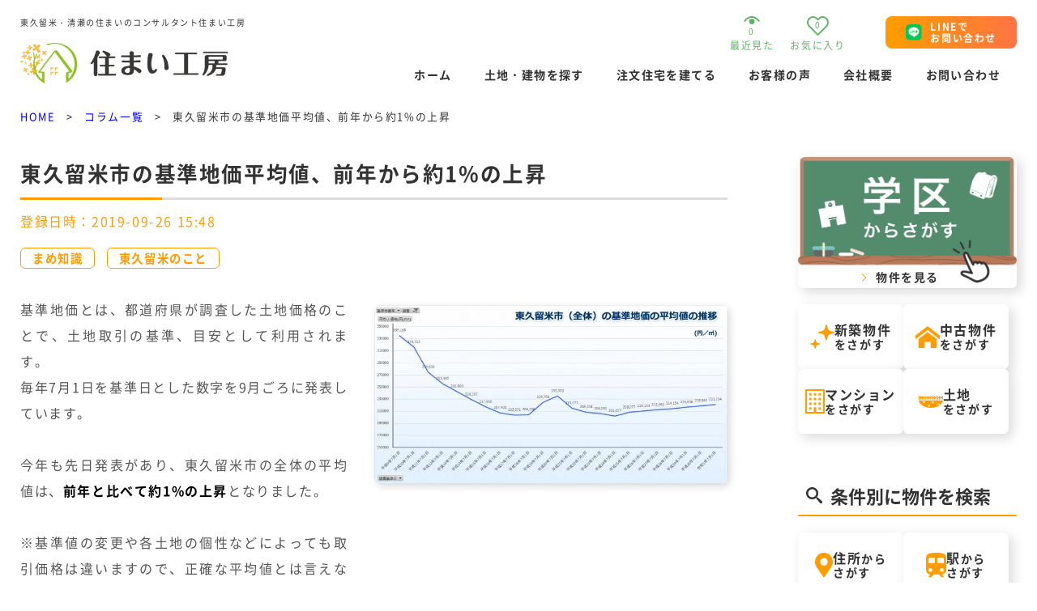

--- FILE ---
content_type: text/html; charset=UTF-8
request_url: https://sumai-kobou.co.jp/column/column_print_content.php?no=190926154528
body_size: 16970
content:
<!DOCTYPE html><html lang="ja">
<head>
<meta charset="utf-8">

	<meta http-equiv="imagetoolbar" content="no">
	<meta name="copyright" content="株式会社住まい工房">
	<meta property="twitter:card" content="summary">
	<meta property="twitter:site" content="@sumaikobou">
	<meta property="og:site_name" content="住まい工房">
	<meta property="og:title" content="東久留米市の基準地価平均値、前年から約1%の上昇">
	<meta property="og:type" content="website">
	<meta property="og:url" content="https://sumai-kobou.co.jp/column/column_print_content.php?no=190926154528">
	<meta property="og:image" content="https://sumai-kobou.co.jp/data/column_img/19092615452801thumb.jpg?1569480375">
	<link rel="icon" type="image/x-icon" href="https://sumai-kobou.co.jp/icon/favicon.ico">
	<link rel="Shortcut Icon" type="image/x-icon" href="https://sumai-kobou.co.jp/icon/favicon.ico">
	
	<meta name="format-detection" content="telephone=no,address=no,email=no">
	<meta name="viewport" content="width=device-width, initial-scale=1, user-scalable=no">
	
	<meta name="robots" content="ALL">
	<meta name="author" content="sumai-kobou.co.jp">
	<meta name="distribution" content="global">

<link href="https://sumai-kobou.co.jp/css/common_new.css?cache202301010011" rel="stylesheet">
<link href="https://sumai-kobou.co.jp/css/contents_box.css?cache202301010011" rel="stylesheet">
<link href="https://sumai-kobou.co.jp/css/column_new.css?cache202301222145" rel="stylesheet">
<link href="https://sumai-kobou.co.jp/css/insert_column.css" rel="stylesheet">

<link href="https://sumai-kobou.co.jp/css/print_list.css?cache202206092339" rel="stylesheet">
<link href="https://sumai-kobou.co.jp/css/print_list_format_v2.css?cache202204232243" rel="stylesheet">

<title>東久留米市の基準地価平均値、前年から約1%の上昇</title>

<script src="https://sumai-kobou.co.jp/js/jquery-3.6.0.min.js?cache202212061803"></script>
<script src="./parts/column.js?cache20181019164402"></script>
<script async src="https://www.googletagmanager.com/gtag/js?id=UA-109240995-1"></script>
<script>
	window.dataLayer = window.dataLayer || [];
	function gtag(){dataLayer.push(arguments);}
		gtag('js', new Date());
	
	gtag('config', 'G-5M7YVT5S3C');
	gtag('config', 'UA-109240995-1');
	gtag('config', 'AW-828332789');
</script>
</head>

<body>
<!----------------------------------------------header---------------------------------------------->

<!-- スタイルシート -->
<link href="https://sumai-kobou.co.jp/css/new-base.css?cache202211101627" rel="stylesheet">
<link href="https://sumai-kobou.co.jp/css/new-header.css?cache202212152110" rel="stylesheet">

<script>
var c_url_path = "https://sumai-kobou.co.jp/";
var ck_no = "26012313310564";
var al_dt = "ZLaxOmWeNKaGaM6Ay8gpAO00/1q8pXjyXBpKmEXSt/dv/rJG8IGjxtRbUaos69mS4bb2h6ES/yaEyn74xBXnwq8GfFKm2zlFASO/KiG+MVAx9DgHrvKfapW0K0jbiOYk5EnKf9KP64UW382T2+uWcEoNeWfqn3TnSU5cYc40XB8lTMCPAayxDTcSnbhM492KYnaFAYj+nJDQ4NHM+p6eustXLXIKjY463h7hFzepm+NynY4wlj55EsALyk3uvx02fClS0pNT3EWrZG7DiXppnUR856/sWMolkEhMhGgfx+8MG7dpH3++qJOn9EmRQXOViMg9d7unQltktqSi6h2uEbJEbUxgxkCXZ7jhmw6xaUxhZBC5QkXtNhaGyi2f7dbZm9DU6vH8DeICMZyJtzV4CrJbFd1sb4aOC5Lzzt3JnixPDl3MXfo4Oopr//j9c4pKk3o1jBMv/8jFMg/c7KYplrBw0oOreFT6x41Xr6AqQ9UcBEhpX1wo6GMN7fKFDqV5";
</script>
<script src="https://sumai-kobou.co.jp/common/index_header.js?cache202211110943"></script>
<script src="https://sumai-kobou.co.jp/common/new-header.js?cache202212131658"></script>

<header class="header js-header-fixed">
  <div class="header__inner">
    <!-- left-items[logo + h1-title] -->
    <div class="header__left-wrap">
      <p class="header__title page-title">
        東久留米・清瀬の住まいのコンサルタント住まい工房
      </p>
      <h1>
        <a href="https://sumai-kobou.co.jp/?frm=hdr" class="header__logo-wrap">
          <picture class="header__logo">
            <source srcset="https://sumai-kobou.co.jp/images/logo.webp" type="image/webp" width="410" height="80">
            <img src="https://sumai-kobou.co.jp/images/logo.png" alt="住まい工房ロゴ" width="410" height="80">
          </picture>
        </a>
      </h1>
    </div><!-- /left-items[logo + h1-title] -->
    <!-- right-items[btn + nav] -->
    <div class="header__right-wrap">
      <div class="header__link-area">
        <ul class="header__icon-items">
          <li class="header__icon-item">
            <a href="https://sumai-kobou.co.jp/sumai_search/recently_viewed/recently_viewed.php?frm=hdr">
              <div class="header__icon-box header__icon-box--history">
                <svg xmlns="http://www.w3.org/2000/svg" width="20.139" height="10" viewBox="0 0 20.139 10">
                  <g data-name="グループ 19" transform="translate(0 -128.886)">
                    <path data-name="パス 8"
                      d="M20.139,134.9a13.112,13.112,0,0,0-2.517-3.008,12.256,12.256,0,0,0-3.134-2.061,10.765,10.765,0,0,0-8.838,0,12.8,12.8,0,0,0-4.222,3.151A12.014,12.014,0,0,0,0,134.9l1.154.647.538.3v0h0a11.435,11.435,0,0,1,2.222-2.6,10.231,10.231,0,0,1,2.607-1.68,8.822,8.822,0,0,1,7.169.032,10.867,10.867,0,0,1,3.572,2.675,11.7,11.7,0,0,1,.9,1.143c.1.144.172.258.219.333l.051.083.01.018,0,0,.382-.217-.383.215Z" />
                    <path data-name="パス 9"
                      d="M173.023,210.339a3.412,3.412,0,1,0,3.412,3.412A3.412,3.412,0,0,0,173.023,210.339Z"
                      transform="translate(-162.954 -78.278)" />
                  </g>
                </svg>
                <p class="header__icon-count header__icon-count--history"><span class="recently_count">0</span></p>
              </div>
              <p class="header__icon-text header__icon-text--history">最近見た</p>
            </a>
          </li>
          <li class="header__icon-item">
            <a href="https://sumai-kobou.co.jp/sumai_search/favorite/favorite_list.php?frm=hdr">
              <div class="header__icon-box header__icon-box--like">
                <svg xmlns="http://www.w3.org/2000/svg" width="27.223" height="24" viewBox="0 0 27.223 24">
                  <path id="Icon_feather-heart" data-name="Icon feather-heart"
                    d="M25.6,6.442a6.637,6.637,0,0,0-9.388,0L14.934,7.721,13.655,6.442A6.638,6.638,0,1,0,4.267,15.83l1.279,1.279L14.934,26.5l9.388-9.388L25.6,15.83a6.637,6.637,0,0,0,0-9.388Z"
                    transform="translate(-1.323 -3.497)" fill="none" stroke="#63b367" stroke-linecap="round"
                    stroke-linejoin="round" stroke-width="2" />
                </svg>
                <p class="header__icon-count header__icon-count--like"><span class="favorite_count">0</span></p>
              </div>
              <p class="header__icon-text header__icon-text--like">お気に入り</p>
            </a>
          </li>
        </ul>
        <div class="header__btn-items">
          <a href="javascript:void(0);"
            onclick="footer_tel_no_click('https://page.line.me/kcp7843d?openQrModal=true','header','line');"
            class="btn btn--header">
            <span>LINEで<br>お問い合わせ</span>
          </a>
        </div>
        <!-- sp-nav-menu -->
        <div class="header__hamburger-container hamburger">
          <div class="hamburger__line-wrap" id="MenuButton">
            <span class="hamburger__line hamburger__line--1"></span>
            <span class="hamburger__line hamburger__line--2"></span>
            <span class="hamburger__line hamburger__line--3"></span>
          </div>
          <div class="sp-nav-warp hamburger__items js-drawer-open">
            <ul class="sp-nav">
             <li class="tab-search-area tab-search-area--sp u-tablet">
                <div class="tab-search-area__inner  tab-search-area__inner--sp">
                  <ul class="tab-search-area__items">
                    <li class="tab-search-area__item search-btn">
                      <a href="https://sumai-kobou.co.jp/sumai_search/kodate_shinchiku/search_list.php?frm=m_menu">
                        <svg xmlns="http://www.w3.org/2000/svg" width="30" height="30" viewBox="0 0 30 30">
                          <g id="グループ_1458" data-name="グループ 1458" transform="translate(-8.412)">
                            <path id="パス_3816" data-name="パス 3816"
                              d="M189.324,9.134l-4.584-1.17a4.27,4.27,0,0,1-3.089-2.995L180.445.523a.728.728,0,0,0-1.4,0l-1.206,4.446a4.27,4.27,0,0,1-3.089,2.995l-4.584,1.17a.7.7,0,0,0,0,1.356l4.584,1.17a4.269,4.269,0,0,1,3.089,2.995l1.206,4.446a.728.728,0,0,0,1.4,0l1.206-4.446a4.269,4.269,0,0,1,3.089-2.995l4.584-1.17a.7.7,0,0,0,0-1.356Z"
                              transform="translate(-151.451)" />
                            <path id="パス_3817" data-name="パス 3817"
                              d="M20.443,313.578l-2.8-.715a2.608,2.608,0,0,1-1.887-1.829l-.737-2.716a.445.445,0,0,0-.853,0l-.737,2.716a2.61,2.61,0,0,1-1.887,1.829l-2.8.715a.425.425,0,0,0,0,.828l2.8.715a2.61,2.61,0,0,1,1.887,1.829l.737,2.716a.445.445,0,0,0,.853,0l.737-2.716a2.608,2.608,0,0,1,1.887-1.829l2.8-.715a.425.425,0,0,0,0-.828Z"
                              transform="translate(0 -289.986)" />
                          </g>
                        </svg>
                        <p class="search-btn__text search-btn__text--sp">
                          新築物件<br><span>をさがす</span>
                        </p>
                      </a>
                    </li>
                    <li class="tab-search-area__item search-btn">
                      <a href="https://sumai-kobou.co.jp/sumai_search/kodate_chuko/search_list.php?frm=m_menu">
                        <svg xmlns="http://www.w3.org/2000/svg" width="30" height="27.217">
                          <path data-name="Icon metro-home"
                            d="M30 16.391L15 4.748 0 16.391v-4.752L15-.004l15 11.643zm-3.75-.423v11.25h-7.5v-7.5h-7.5v7.5h-7.5v-11.25L15 7.53z" />
                        </svg>
                        <p class="search-btn__text search-btn__text--sp">
                          中古物件<br><span>をさがす</span>
                        </p>
                      </a>
                    </li>
                      <li class="tab-search-area__item search-btn">
                      <a href="https://sumai-kobou.co.jp/sumai_search/tochi/search_list.php?frm=m_menu">
                        <svg xmlns="http://www.w3.org/2000/svg" width="30" height="15.555" viewBox="0 0 30 15.555">
                          <g id="グループ_1462" data-name="グループ 1462" transform="translate(-21.096 -286.927)">
                            <path id="パス_3819" data-name="パス 3819"
                              d="M36.074,403.84c10.29,0,14.978-6.586,14.978-9.5H21.1C21.1,397.147,25.94,403.84,36.074,403.84Zm9.962-5.408a.34.34,0,1,1,.656,0v1.5a.34.34,0,1,1-.656,0Zm-1.148,0a.34.34,0,1,1,.656,0v1.5a.34.34,0,1,1-.656,0Zm-1.148,0a.34.34,0,1,1,.656,0v1.5a.34.34,0,1,1-.656,0Zm-4.265-2.356a.34.34,0,1,1,.656,0v1.5a.34.34,0,1,1-.656,0Zm-1.148,0a.34.34,0,1,1,.656,0v1.5a.34.34,0,1,1-.656,0Zm-1.148,0a.34.34,0,1,1,.656,0v1.5a.34.34,0,1,1-.656,0Zm-2.871,4.177a.34.34,0,1,1,.656,0v1.5a.34.34,0,1,1-.656,0Zm-1.148,0a.34.34,0,1,1,.656,0v1.5a.34.34,0,1,1-.656,0Zm-1.148,0a.34.34,0,1,1,.656,0v1.5a.34.34,0,1,1-.656,0Zm-3.773-4.6a.34.34,0,1,1,.656,0v1.5a.34.34,0,1,1-.656,0Zm-1.148,0a.34.34,0,1,1,.656,0v1.5a.34.34,0,1,1-.656,0Zm-1.148,0a.34.34,0,1,1,.656,0v1.5a.34.34,0,1,1-.656,0Z"
                              transform="translate(0 -101.358)" />
                            <path id="パス_3820" data-name="パス 3820"
                              d="M23.749,289.97h.833v1.858h1.1V289.97h.833v1.858h1.1V289.97h.833v1.858h1.1v-4.291l-.55-.609-.55.609v1.585h-.833v-1.585l-.55-.609-.55.609v1.585h-.833v-1.585l-.55-.609-.55.609v1.585h-.833v-1.585l-.55-.609-.55.609v4.291h1.1Z"
                              transform="translate(-1.465 0)" />
                            <path id="パス_3821" data-name="パス 3821"
                              d="M159.855,289.97h.833v1.858h1.1V289.97h.833v1.858h1.1V289.97h.833v1.858h1.1v-4.291l-.55-.609-.55.609v1.585h-.833v-1.585l-.55-.609-.55.609v1.585h-.833v-1.585l-.55-.609-.55.609v1.585h-.833v-1.585l-.55-.609-.55.609v4.291h1.1Z"
                              transform="translate(-129.9 0)" />
                            <path id="パス_3822" data-name="パス 3822"
                              d="M295.96,289.97h.833v1.858h1.1V289.97h.833v1.858h1.1V289.97h.833v1.858h1.1v-4.291l-.55-.609-.55.609v1.585h-.833v-1.585l-.55-.609-.55.609v1.585h-.833v-1.585l-.55-.609-.55.609v1.585h-.833v-1.585l-.55-.609-.55.609v4.291h1.1Z"
                              transform="translate(-258.334 0)" />
                            <path id="パス_3823" data-name="パス 3823"
                              d="M437.317,286.927l-.55.609v1.585h-.833v-1.585l-.55-.609-.55.609v1.585H434v-1.585l-.55-.609-.55.609v1.585h-.832v-1.585l-.55-.609-.55.609v4.291h1.1V289.97h.832v1.858H434V289.97h.832v1.858h1.1V289.97h.833v1.858h1.1v-4.291Z"
                              transform="translate(-386.771 0)" />
                          </g>
                        </svg>
                        <p class="search-btn__text search-btn__text--sp">
                          土地<br><span>をさがす</span>
                        </p>
                      </a>
                    </li>
                  <li class="tab-search-area__item search-btn">
                      <a href="https://sumai-kobou.co.jp/sumai_search/mansion/search_list.php?frm=m_menu">
                        <svg xmlns="http://www.w3.org/2000/svg" width="24.193" height="30" viewBox="0 0 24.193 30">
                          <g id="グループ_1461" data-name="グループ 1461" transform="translate(-49.548)">
                            <path id="パス_3818" data-name="パス 3818"
                              d="M49.548,0V30H73.742V0ZM71.806,28.065H63.1V22.258h-2.9v5.806h-8.71V1.935H71.806Z" />
                            <rect id="長方形_1214" data-name="長方形 1214" width="2.903" height="2.903"
                              transform="translate(54.387 4.839)" />
                            <rect id="長方形_1215" data-name="長方形 1215" width="2.903" height="2.903"
                              transform="translate(60.193 4.839)" />
                            <rect id="長方形_1216" data-name="長方形 1216" width="2.903" height="2.903"
                              transform="translate(66 4.839)" />
                            <rect id="長方形_1217" data-name="長方形 1217" width="2.903" height="2.903"
                              transform="translate(54.387 10.645)" />
                            <rect id="長方形_1218" data-name="長方形 1218" width="2.903" height="2.903"
                              transform="translate(60.193 10.645)" />
                            <rect id="長方形_1219" data-name="長方形 1219" width="2.903" height="2.903"
                              transform="translate(66 10.645)" />
                            <rect id="長方形_1220" data-name="長方形 1220" width="2.903" height="2.903"
                              transform="translate(54.387 16.452)" />
                            <rect id="長方形_1221" data-name="長方形 1221" width="2.903" height="2.903"
                              transform="translate(60.193 16.452)" />
                            <rect id="長方形_1222" data-name="長方形 1222" width="2.903" height="2.903"
                              transform="translate(66 16.452)" />
                            <rect id="長方形_1223" data-name="長方形 1223" width="2.903" height="2.903"
                              transform="translate(54.387 22.258)" />
                            <rect id="長方形_1224" data-name="長方形 1224" width="2.903" height="2.903"
                              transform="translate(66 22.258)" />
                          </g>
                        </svg>
                        <p class="search-btn__text search-btn__text--building search-btn__text--sp">
                          マンション<br><span>をさがす</span>
                        </p>
                      </a>
                    </li>
                  </ul>
                </div>
              </li>
              <li>
              	<div class="search-btn__refine">
                  <a href="https://sumai-kobou.co.jp/sumai_search/search_refine.php?frm=m_menu">
                    <svg xmlns="http://www.w3.org/2000/svg" width="25" height="23.619" viewBox="0 0 25 23.619">
                      <path id="パス_3830" data-name="パス 3830"
                        d="M137.37,202.926v-4.455A1.072,1.072,0,0,0,136.3,197.4H114.822a1.071,1.071,0,0,0-1.071,1.071v21.476a1.071,1.071,0,0,0,1.071,1.071H136.3a1.072,1.072,0,0,0,1.071-1.071V205.762l1.067-1.068a1.071,1.071,0,0,0,0-1.515A1.06,1.06,0,0,0,137.37,202.926Zm-2.143,1.949-9.762,9.761-6.8-6.8a1.072,1.072,0,0,0-1.515,1.516l7.555,7.554a1.07,1.07,0,0,0,1.515,0l9-9v10.971H115.894V199.543h19.333Z"
                        transform="translate(-113.751 -197.4)" />
                    </svg>
		    <p class="search-btn__refine_text">条件を指定してさがす</p>
                  </a>
                </div>
              </li>
             <li class="sp-nav__item">
                <a href="https://sumai-kobou.co.jp/?frm=m_menu">HOME</a>
              </li>
             <li class="sp-nav__item">
                <a href="https://sumai-kobou.co.jp/voice/?frm=m_menu">お客様の声</a>
              </li>
              <li class="sp-nav__item">
                <a href="https://sumai-kobou.co.jp/faq/?frm=m_menu">よくある質問</a>
              </li>
               <li class="sp-nav__item">
                <a href="https://sumai-kobou.co.jp/column/column_print_list.php?frm=m_menu">コラム一覧</a>
              </li>
             <li class="sp-nav__item">
                <a href="https://sumai-kobou.co.jp/company/?frm=m_menu">会社概要</a>
              </li>
              <li class="sp-nav__item">
                <a href="https://sumai-kobou.co.jp/sumai_search/inquiry.php?frm=m_menu">お問い合わせ</a>
              </li>
              <li class="sp_privacy">
              	<a href="https://sumai-kobou.co.jp/privacy/?frm=m_menu">プライバシーポリシー</a>
              </li>
                <li>
                   <div class="sp_login_area">
                	<ul>
                		<li onclick="javascript:login_open('login')">ログイン</li>
                		<li onclick="javascript:login_open('regist')">新規登録</li>
                	</ul>
                   </div>

              </li>
            <div class="sp-nav__btn-wrap">
                <a href="javascript:void(0);"
                  onclick="footer_tel_no_click('https://page.line.me/kcp7843d?openQrModal=true','header','line');"
                  rel="noopener noreferrer" class="btn btn--header">
                  <span>LINEで<br>お問い合わせ</span>
                </a>
              </div>
            </ul>
          </div>
        </div>
        <!-- /sp-nav-menu -->
      </div>
      <!-- g-nav -->
      <nav class="header__nav g-nav">
        <ul class="g-nav__items">
          <li class="g-nav__item">
            <a href="https://sumai-kobou.co.jp/?frm=hdr_nav">ホーム</a>
          </li>
          <li class="g-nav__item has-child js-mega-menu">
            <a>土地・建物を探す</a>
            <div class="mega-menu js-mega-menu-items">
              <ul class="mega-menu__items">
                
               <!--- <li class="mega-menu__item mega-menu__item--name">
                  <p class="mega-menu__name-text">土地・建物を探す</p>
                </li>
                -->
                <li class="mega-menu__item">
                  <a href="https://sumai-kobou.co.jp/sumai_search/kodate_shinchiku/search_list.php?frm=hdr_nav">
                    <svg xmlns="http://www.w3.org/2000/svg" width="30" height="30" viewBox="0 0 30 30">
                      <g id="グループ_1458" data-name="グループ 1458" transform="translate(-8.412)">
                        <path id="パス_3816" data-name="パス 3816"
                          d="M189.324,9.134l-4.584-1.17a4.27,4.27,0,0,1-3.089-2.995L180.445.523a.728.728,0,0,0-1.4,0l-1.206,4.446a4.27,4.27,0,0,1-3.089,2.995l-4.584,1.17a.7.7,0,0,0,0,1.356l4.584,1.17a4.269,4.269,0,0,1,3.089,2.995l1.206,4.446a.728.728,0,0,0,1.4,0l1.206-4.446a4.269,4.269,0,0,1,3.089-2.995l4.584-1.17a.7.7,0,0,0,0-1.356Z"
                          transform="translate(-151.451)" />
                        <path id="パス_3817" data-name="パス 3817"
                          d="M20.443,313.578l-2.8-.715a2.608,2.608,0,0,1-1.887-1.829l-.737-2.716a.445.445,0,0,0-.853,0l-.737,2.716a2.61,2.61,0,0,1-1.887,1.829l-2.8.715a.425.425,0,0,0,0,.828l2.8.715a2.61,2.61,0,0,1,1.887,1.829l.737,2.716a.445.445,0,0,0,.853,0l.737-2.716a2.608,2.608,0,0,1,1.887-1.829l2.8-.715a.425.425,0,0,0,0-.828Z"
                          transform="translate(0 -289.986)" />
                      </g>
                    </svg>
                    <p class="mega-menu__item-text">新築物件<br><span>をさがす</span></p>
                  </a>
                </li>
                <li class="mega-menu__item">
                  <a href="https://sumai-kobou.co.jp/sumai_search/kodate_chuko/search_list.php?frm=hdr_nav">
                    <svg xmlns="http://www.w3.org/2000/svg" width="30" height="27.217" viewBox="0 0 30 27.217">
                      <path id="Icon_metro-home" data-name="Icon metro-home"
                        d="M32.571,19.252l-15-11.643-15,11.643V14.5l15-11.643,15,11.643Zm-3.75-.423v11.25h-7.5v-7.5h-7.5v7.5h-7.5V18.829l11.25-8.438Z"
                        transform="translate(-2.571 -2.861)" />
                    </svg>
                    <p class="mega-menu__item-text">中古物件<br><span>をさがす</span></p>
                  </a>
                </li>
                <li class="mega-menu__item">
                  <a href="https://sumai-kobou.co.jp/sumai_search/tochi/search_list.php?frm=hdr_nav">
                    <svg xmlns="http://www.w3.org/2000/svg" width="30" height="15.555" viewBox="0 0 30 15.555">
                      <g id="グループ_1462" data-name="グループ 1462" transform="translate(-21.096 -286.927)">
                        <path id="パス_3819" data-name="パス 3819"
                          d="M36.074,403.84c10.29,0,14.978-6.586,14.978-9.5H21.1C21.1,397.147,25.94,403.84,36.074,403.84Zm9.962-5.408a.34.34,0,1,1,.656,0v1.5a.34.34,0,1,1-.656,0Zm-1.148,0a.34.34,0,1,1,.656,0v1.5a.34.34,0,1,1-.656,0Zm-1.148,0a.34.34,0,1,1,.656,0v1.5a.34.34,0,1,1-.656,0Zm-4.265-2.356a.34.34,0,1,1,.656,0v1.5a.34.34,0,1,1-.656,0Zm-1.148,0a.34.34,0,1,1,.656,0v1.5a.34.34,0,1,1-.656,0Zm-1.148,0a.34.34,0,1,1,.656,0v1.5a.34.34,0,1,1-.656,0Zm-2.871,4.177a.34.34,0,1,1,.656,0v1.5a.34.34,0,1,1-.656,0Zm-1.148,0a.34.34,0,1,1,.656,0v1.5a.34.34,0,1,1-.656,0Zm-1.148,0a.34.34,0,1,1,.656,0v1.5a.34.34,0,1,1-.656,0Zm-3.773-4.6a.34.34,0,1,1,.656,0v1.5a.34.34,0,1,1-.656,0Zm-1.148,0a.34.34,0,1,1,.656,0v1.5a.34.34,0,1,1-.656,0Zm-1.148,0a.34.34,0,1,1,.656,0v1.5a.34.34,0,1,1-.656,0Z"
                          transform="translate(0 -101.358)" />
                        <path id="パス_3820" data-name="パス 3820"
                          d="M23.749,289.97h.833v1.858h1.1V289.97h.833v1.858h1.1V289.97h.833v1.858h1.1v-4.291l-.55-.609-.55.609v1.585h-.833v-1.585l-.55-.609-.55.609v1.585h-.833v-1.585l-.55-.609-.55.609v1.585h-.833v-1.585l-.55-.609-.55.609v4.291h1.1Z"
                          transform="translate(-1.465 0)" />
                        <path id="パス_3821" data-name="パス 3821"
                          d="M159.855,289.97h.833v1.858h1.1V289.97h.833v1.858h1.1V289.97h.833v1.858h1.1v-4.291l-.55-.609-.55.609v1.585h-.833v-1.585l-.55-.609-.55.609v1.585h-.833v-1.585l-.55-.609-.55.609v1.585h-.833v-1.585l-.55-.609-.55.609v4.291h1.1Z"
                          transform="translate(-129.9 0)" />
                        <path id="パス_3822" data-name="パス 3822"
                          d="M295.96,289.97h.833v1.858h1.1V289.97h.833v1.858h1.1V289.97h.833v1.858h1.1v-4.291l-.55-.609-.55.609v1.585h-.833v-1.585l-.55-.609-.55.609v1.585h-.833v-1.585l-.55-.609-.55.609v1.585h-.833v-1.585l-.55-.609-.55.609v4.291h1.1Z"
                          transform="translate(-258.334 0)" />
                        <path id="パス_3823" data-name="パス 3823"
                          d="M437.317,286.927l-.55.609v1.585h-.833v-1.585l-.55-.609-.55.609v1.585H434v-1.585l-.55-.609-.55.609v1.585h-.832v-1.585l-.55-.609-.55.609v4.291h1.1V289.97h.832v1.858H434V289.97h.832v1.858h1.1V289.97h.833v1.858h1.1v-4.291Z"
                          transform="translate(-386.771 0)" />
                      </g>
                    </svg>
                    <p class="mega-menu__item-text">土地<br><span>をさがす</span></p>
                  </a>
                </li>
                 <li class="mega-menu__item">
                  <a href="https://sumai-kobou.co.jp/sumai_search/mansion/search_list.php?frm=hdr_nav">
                    <svg xmlns="http://www.w3.org/2000/svg" width="24.193" height="30" viewBox="0 0 24.193 30">
                      <g id="グループ_1461" data-name="グループ 1461" transform="translate(-49.548)">
                        <path id="パス_3818" data-name="パス 3818"
                          d="M49.548,0V30H73.742V0ZM71.806,28.065H63.1V22.258h-2.9v5.806h-8.71V1.935H71.806Z" />
                        <rect id="長方形_1214" data-name="長方形 1214" width="2.903" height="2.903"
                          transform="translate(54.387 4.839)" />
                        <rect id="長方形_1215" data-name="長方形 1215" width="2.903" height="2.903"
                          transform="translate(60.193 4.839)" />
                        <rect id="長方形_1216" data-name="長方形 1216" width="2.903" height="2.903"
                          transform="translate(66 4.839)" />
                        <rect id="長方形_1217" data-name="長方形 1217" width="2.903" height="2.903"
                          transform="translate(54.387 10.645)" />
                        <rect id="長方形_1218" data-name="長方形 1218" width="2.903" height="2.903"
                          transform="translate(60.193 10.645)" />
                        <rect id="長方形_1219" data-name="長方形 1219" width="2.903" height="2.903"
                          transform="translate(66 10.645)" />
                        <rect id="長方形_1220" data-name="長方形 1220" width="2.903" height="2.903"
                          transform="translate(54.387 16.452)" />
                        <rect id="長方形_1221" data-name="長方形 1221" width="2.903" height="2.903"
                          transform="translate(60.193 16.452)" />
                        <rect id="長方形_1222" data-name="長方形 1222" width="2.903" height="2.903"
                          transform="translate(66 16.452)" />
                        <rect id="長方形_1223" data-name="長方形 1223" width="2.903" height="2.903"
                          transform="translate(54.387 22.258)" />
                        <rect id="長方形_1224" data-name="長方形 1224" width="2.903" height="2.903"
                          transform="translate(66 22.258)" />
                      </g>
                    </svg>
                    <p class="mega-menu__item-text">マンション<br><span>をさがす</span></p>
                  </a>
                </li>
                <li class="mega-menu__item">
                  <a href="https://sumai-kobou.co.jp/sumai_search/search_refine.php?frm=hdr_nav">
                     <svg xmlns="http://www.w3.org/2000/svg" width="24.193" height="30" viewBox="0 0 25 23.619">
                      <path id="パス_3830" data-name="パス 3830"
                        d="M137.37,202.926v-4.455A1.072,1.072,0,0,0,136.3,197.4H114.822a1.071,1.071,0,0,0-1.071,1.071v21.476a1.071,1.071,0,0,0,1.071,1.071H136.3a1.072,1.072,0,0,0,1.071-1.071V205.762l1.067-1.068a1.071,1.071,0,0,0,0-1.515A1.06,1.06,0,0,0,137.37,202.926Zm-2.143,1.949-9.762,9.761-6.8-6.8a1.072,1.072,0,0,0-1.515,1.516l7.555,7.554a1.07,1.07,0,0,0,1.515,0l9-9v10.971H115.894V199.543h19.333Z"
                        transform="translate(-113.751 -197.4)" />
                    </svg>
                    <p class="mega-menu__item-text">条件指定<br><span>でさがす</span></p>
                  </a>
                </li>
             </ul>
            </div>
          </li>
          <li class="g-nav__item g-nav__item--1">
            <a href="https://sumai-kobou.co.jp/contents/order/?frm=hdr_nav">注文住宅を建てる</a>
          </li>
          <li class="g-nav__item g-nav__item--2">
            <a href="https://sumai-kobou.co.jp/voice/?frm=hdr_nav">お客様の声</a>
          </li>
          <li class="g-nav__item g-nav__item--3">
            <a href="https://sumai-kobou.co.jp/company/?frm=hdr_nav">会社概要</a>
          </li>
          <li class="g-nav__item g-nav__item--4">
            <a href="https://sumai-kobou.co.jp/sumai_search/inquiry.php?frm=hdr_nav">お問い合わせ</a>
          </li>
        </ul>
      </nav><!-- /g-nav -->
    </div>
  </div><!-- /right-items[btn + nav] -->
  </div>
</header>
<div class="js-nav-overlay"></div><!-- /header -->




<div id="login_area_overlay">
  <div id="login_area">

    <div id="login_area_box">

      <div id="close_btn" onclick="javascript:login_close()">close</div>

      <div id="text1"><i class="fa fa-envelope-o" aria-hidden="true"></i>メールアドレス</div>
      <input id="mml_mail" type="text" autocomplete="email">

      <div id="err_msg"></div>

      <table id="btn_area">
        <tr>
          <td>
            <div id="login_btn" class="send_btn btn_orange" onclick="login_btn('login')">ログイン<span
                class="small_text">する</span></div>
          </td>
          <td>
            <div id="regist_btn" class="send_btn btn_orange" onclick="login_btn('regist')">新規登録<span
                class="small_text">する</span></div>
          </td>
        </tr>
      </table>

      <div id="text2">※ブラウザのCookie機能がオフになっていると<br>ログインできないことがあります。</div>

    </div>

    <div id="regist_msg">

      <ul>
        <li>
          <picture>
            <source srcset="https://sumai-kobou.co.jp/images/person_pc1.webp" type="image/webp">
            <img src="https://sumai-kobou.co.jp/images/person_pc1.png">
          </picture>
        </li>
        <li>
          <p>
            <span id="regist_msg_mail"></span> 様宛に<br>
            メールを送信いたしました。<br>
            <br>
            メールのURLよりログインをお願いいたします。
          </p>
        </li>
      </ul>

      <div id="regist_msg_close_btn" onclick="javascript:login_close()">close</div>

    </div>
  </div>
</div>

<link href="https://sumai-kobou.co.jp/css/font-awesome.min.css?cache202204262247" rel="stylesheet">


<div id="contents_box">
	
	<div id="breadcrumbs">
		
		<ul itemscope itemtype="http://schema.org/BreadcrumbList">
			<li itemprop="itemListElement" itemscope itemtype="http://schema.org/ListItem">
				<a itemprop="item" href="https://sumai-kobou.co.jp/">
				<span itemprop="name">HOME</span></a>
				<meta itemprop="position" content="1" />
			</li>
			<li>&gt;</li>
			<li itemprop="itemListElement" itemscope itemtype="http://schema.org/ListItem">
				<a itemprop="item" href="https://sumai-kobou.co.jp/column/column_print_list.php">
				<span itemprop="name">コラム一覧</span></a>
				<meta itemprop="position" content="2" />
			</li>
			<li>&gt;</li>
			<li itemprop="itemListElement" itemscope itemtype="http://schema.org/ListItem">
				<span itemprop="name">東久留米市の基準地価平均値、前年から約1%の上昇</span>
				<meta itemprop="position" content="3" />
			</li>
		</ul>
	
	</div>
	
	<div class="main_box">
	
	<div class="main">
	
		<div class="column_print_content">
			
			<div class="title_box">
				<h2>東久留米市の基準地価平均値、前年から約1%の上昇</h2>
			</div>
			
			<div class="column_print_content_date">登録日時：2019-09-26 15:48</div>
			
			<form id="form1" name="form1" method="POST">
				<input type="hidden" id="f_clm_cate_id" name="f_clm_cate_id">
			</form>
			
			<div class="column_print_content_cate">
				<a href="javascript:void(0)" onclick="javascript:cate_id_submit('cc011')"><div class="cate_tag">まめ知識</div></a><a href="javascript:void(0)" onclick="javascript:cate_id_submit('cc001')"><div class="cate_tag">東久留米のこと</div></a>			</div>
			
			<div class="column_print_content_area">
				<div class="column_print_content_content">
					
					<div class="img_box"><a href="https://sumai-kobou.co.jp/data/column_img/19092615452801.webp?cache1650462652" target="_blank"><picture><source srcset="https://sumai-kobou.co.jp/data/column_img/19092615452801thumb.webp?cache1650462652" type="image/webp" width="720" height="365"><img src="https://sumai-kobou.co.jp/data/column_img/19092615452801thumb.jpg?cache1569480375" width="720" height="365"></picture></a></div>					
					<p>基準地価とは、都道府県が調査した土地価格のことで、土地取引の基準、目安として利用されます。<br>毎年7月1日を基準日とした数字を9月ごろに発表しています。<br><br>今年も先日発表があり、東久留米市の全体の平均値は、<b>前年と比べて約1%の上昇</b>となりました。<br><br>※基準値の変更や各土地の個性などによっても取引価格は違いますので、正確な平均値とは言えないかもしれませんが、大まかな相場観をとらえる数字としては充分かと思います。<br><br>上記グラフは、平成9年から東久留米市内の基準地価の平均値をグラフにしたものです。<br><br>基準地価は国土交通省のホームページでどなたでもご覧になれます。<br>ご興味あるかたは下記のリンクからどうぞ。<br><br>バブル崩壊後から徐々に下がってきた土地価格が平成17年、18年ごろにいったん底を打ちます。<br><br>そこから上昇を始めますが、平成20年のリーマンショックでまた下落方向へ向かいます。<br><br>リーマンショック後の底値は平成24年で、ここから緩やかに上昇をしています。<br><br>平成24年と今年の数字を比べると、約109%なので、9%約1割上昇しているんですね。<br><br>デフレという言葉から、地価は少しずつ下がっている印象を持っているかたが多くいらっしゃいますが、実は少しづつ上がっています。<br><br>今後の住まい探しや不動産売却のご参考にしていただけたらと思います。<br><br>参考<br><a href="http://www.land.mlit.go.jp/landPrice/AriaServlet?MOD=2&TYP=0">国土交通省ホームページ「地価公示・都道府県地価調査」</a></p>
				</div>
			</div>
			
			<div class="column_next_prev_area">
				<a href="https://sumai-kobou.co.jp/column/column_print_content.php?no=190929204228"><div class="btn_prev">上の原東公園が開園しました</div></a>				<a href="https://sumai-kobou.co.jp/column/column_print_content.php?no=190917201420"><div class="btn_next">消費税増税で変わること、変わらないこと</div></a>				<div class="column_list"><a href="https://sumai-kobou.co.jp/column/column_print_list.php"><i class="fa fa-align-justify" aria-hidden="true"></i> コラム一覧</a></div>
			</div>
		
		</div>
		
<script src="https://sumai-kobou.co.jp/sumai_search/parts/print_list_format_v2.js"></script>
<div id="print_list_format_v2">
<ul>
<li class="insert_column"><a href="https://sumai-kobou.co.jp/column/column_print_content.php?no=190209130300"><div class="insert_column_area"><table><tr><td><div class="insert_img_box"><picture><source srcset="https://sumai-kobou.co.jp/data/column_img/19020913030001thumb.webp?cache1650462648" type="image/webp" width="719" height="480"><img src="https://sumai-kobou.co.jp/data/column_img/19020913030001thumb.jpg?cache1549686264" width="719" height="480"></picture></div></td><td><div class="insert_column_text1"><i class="fa fa-pencil-square" aria-hidden="true"></i>Column</div><div class="insert_column_text2">貯金がなくても家は購入できます。</div></td></tr></table></div></a></li><li class="insert_column_dummy"></li><li class="v2_li" onclick="javascript:v2_li_click('250614133657')">
<table class="v2_table">
<tr>
<td><div class="bk_box_img1"><div class="bk_box_img2"><div class="print_list_box"><picture><source class="print_list_box_img" srcset="https://sumai-kobou.co.jp/data/bk_img/250614133657/01thumb.webp?1768369786" width="720" height="478" type="image/webp"><img class="print_list_box_img" src="https://sumai-kobou.co.jp/data/bk_img/250614133657/01thumb.jpg?1768369786" width="720" height="478"></picture>
</div></div></div></td>
<td><div class="v2_text_area"><p class="v2_daimei">東久留米市前沢3丁目 新築戸建 全42棟 36号棟</p><p class="v2_comment">前沢森の広場に隣接する大型開発分譲地 全42棟。36号棟は、敷地約33.8坪。西道路の整形地。車種により車2台駐車可能です。全室南向きの3LDK。2Fに浴室と洗面室を配置して、1F居住スペースを広くとった間取りです。家族のつながりを感じられるリビングイン階段。LDKは約17.25帖あり、和室と合わせると約21.75帖の広々空間です。太陽光発電完備です。</p></div></td>
</tr>
<tr>
<td colspan=2><div class="v2_loan"><span class="v2_kakaku_text">価格</span><span class="v2_kakaku">4380万円</span><i class="fa fa-play" aria-hidden="true"></i><i class="fa fa-play" aria-hidden="true"></i><span class="v2_loan_text1">住宅ローン100%借入で、</span><span class="v2_loan_text2">月々約</span><span class="v2_loan_text3"><span id="ans250614133657"></span></span><span class="v2_loan_text4">円</span></div></td>
</tr>
</table>
<input type="hidden" class="loan_kariiregaku" id="loan250614133657" value="4380">
</li>
<li class="v2_li" onclick="javascript:v2_li_click('250809142408')">
<table class="v2_table">
<tr>
<td><div class="bk_box_img1"><div class="bk_box_img2"><div class="print_list_box"><picture><source class="print_list_box_img" srcset="https://sumai-kobou.co.jp/data/bk_img/250809142408/01thumb.webp?1767945402" width="720" height="478" type="image/webp"><img class="print_list_box_img" src="https://sumai-kobou.co.jp/data/bk_img/250809142408/01thumb.jpg?1767945402" width="720" height="478"></picture>
</div></div></div></td>
<td><div class="v2_text_area"><p class="v2_daimei">東久留米市弥生2丁目 新築戸建</p><p class="v2_comment">約39.1坪のゆとりの敷地。車2台別々に駐車可能です。延床面積96.82㎡の4LDK。家族のつながりを感じられるリビングイン階段の間取り。吹き抜けで明るく開放感のあるLDKは約17.0帖。和室と合わせると約21.5帖の広々空間です。主寝室に大型のウォークインクローゼット。太陽光パネル搭載の家です。</p></div></td>
</tr>
<tr>
<td colspan=2><div class="v2_loan"><span class="v2_kakaku_text">価格</span><span class="v2_kakaku">5280万円</span><i class="fa fa-play" aria-hidden="true"></i><i class="fa fa-play" aria-hidden="true"></i><span class="v2_loan_text1">住宅ローン100%借入で、</span><span class="v2_loan_text2">月々約</span><span class="v2_loan_text3"><span id="ans250809142408"></span></span><span class="v2_loan_text4">円</span></div></td>
</tr>
</table>
<input type="hidden" class="loan_kariiregaku" id="loan250809142408" value="5280">
</li>
<li class="insert_column"><a href="https://sumai-kobou.co.jp/column/column_print_content.php?no=181115230419"><div class="insert_column_area"><table><tr><td><div class="insert_img_box"><picture><source srcset="https://sumai-kobou.co.jp/data/column_img/18111523041901thumb.webp?cache1650534418" type="image/webp" width="360" height="240"><img src="https://sumai-kobou.co.jp/data/column_img/18111523041901thumb.jpg?cache1650534418" width="360" height="240"></picture></div></td><td><div class="insert_column_text1"><i class="fa fa-pencil-square" aria-hidden="true"></i>Column</div><div class="insert_column_text2">東南角地が一番高い？土地の値段って？</div></td></tr></table></div></a></li><li class="insert_column_dummy"></li><li class="v2_li" onclick="javascript:v2_li_click('251011152832')">
<table class="v2_table">
<tr>
<td><div class="bk_box_img1"><div class="bk_box_img2"><div class="print_list_box"><picture><source class="print_list_box_img" srcset="https://sumai-kobou.co.jp/data/bk_img/251011152832/01thumb.webp?1768379293" width="720" height="478" type="image/webp"><img class="print_list_box_img" src="https://sumai-kobou.co.jp/data/bk_img/251011152832/01thumb.jpg?1768379293" width="720" height="478"></picture>
</div></div></div></td>
<td><div class="v2_text_area"><p class="v2_daimei">清瀬市竹丘3丁目 新築戸建 全2棟 B号棟</p><p class="v2_comment">南東向きで陽当たり良好。新築戸建 全2棟。B号棟は、2Fに4居室ある4LDKの間取り。LDKは約15.0帖あり、キッチンサイドにパントリースペースがあり収納に便利です。ZEH水準の省エネ性能。耐震等級「3」の地震に強い家です。徒歩2分のバス停から豊富な便で、清瀬駅、久米川駅にアクセスできます。</p></div></td>
</tr>
<tr>
<td colspan=2><div class="v2_loan"><span class="v2_kakaku_text">価格</span><span class="v2_kakaku">3790万円</span><i class="fa fa-play" aria-hidden="true"></i><i class="fa fa-play" aria-hidden="true"></i><span class="v2_loan_text1">住宅ローン100%借入で、</span><span class="v2_loan_text2">月々約</span><span class="v2_loan_text3"><span id="ans251011152832"></span></span><span class="v2_loan_text4">円</span></div></td>
</tr>
</table>
<input type="hidden" class="loan_kariiregaku" id="loan251011152832" value="3790">
</li>
<li class="v2_li" onclick="javascript:v2_li_click('250908220630')">
<table class="v2_table">
<tr>
<td><div class="bk_box_img1"><div class="bk_box_img2"><div class="print_list_box"><picture><source class="print_list_box_img" srcset="https://sumai-kobou.co.jp/data/bk_img/250908220630/01thumb.webp?1763543188" width="720" height="478" type="image/webp"><img class="print_list_box_img" src="https://sumai-kobou.co.jp/data/bk_img/250908220630/01thumb.jpg?1763543188" width="720" height="478"></picture>
</div></div></div></td>
<td><div class="v2_text_area"><p class="v2_daimei">清瀬市中里2丁目 新築戸建 全3棟 2号棟</p><p class="v2_comment">第四小学校が近く。自然豊かな住環境の新築戸建 全3棟。2号棟は、敷地約41.6坪。広いカースペースは車2台並列に駐車可能です。延床面積105.16㎡の4SLDK。LDKは広々約18.5帖あります。2Fにストレージルームがあり収納としても書斎としても利用できます。奥行きが広く開放感のあるルーフバルコニーは廊下からアクセスできます。</p></div></td>
</tr>
<tr>
<td colspan=2><div class="v2_loan"><span class="v2_kakaku_text">価格</span><span class="v2_kakaku">4380万円</span><i class="fa fa-play" aria-hidden="true"></i><i class="fa fa-play" aria-hidden="true"></i><span class="v2_loan_text1">住宅ローン100%借入で、</span><span class="v2_loan_text2">月々約</span><span class="v2_loan_text3"><span id="ans250908220630"></span></span><span class="v2_loan_text4">円</span></div></td>
</tr>
</table>
<input type="hidden" class="loan_kariiregaku" id="loan250908220630" value="4380">
</li>
<li class="insert_column"><a href="https://sumai-kobou.co.jp/column/column_print_content.php?no=181008131243"><div class="insert_column_area"><table><tr><td><div class="insert_img_box"><picture><source srcset="https://sumai-kobou.co.jp/data/column_img/18100813124301thumb.webp?cache1650462636" type="image/webp" width="719" height="480"><img src="https://sumai-kobou.co.jp/data/column_img/18100813124301thumb.jpg?cache1538972160" width="719" height="480"></picture></div></td><td><div class="insert_column_text1"><i class="fa fa-pencil-square" aria-hidden="true"></i>Column</div><div class="insert_column_text2">今さら聞けない！そもそも住宅ローンって？</div></td></tr></table></div></a></li><li class="insert_column_dummy"></li><li class="v2_li" onclick="javascript:v2_li_click('251108154917')">
<table class="v2_table">
<tr>
<td><div class="bk_box_img1"><div class="bk_box_img2"><div class="print_list_box"><picture><source class="print_list_box_img" srcset="https://sumai-kobou.co.jp/data/bk_img/251108154917/01thumb.webp?1765927374" width="720" height="478" type="image/webp"><img class="print_list_box_img" src="https://sumai-kobou.co.jp/data/bk_img/251108154917/01thumb.jpg?1765927374" width="720" height="478"></picture>
</div></div></div></td>
<td><div class="v2_text_area"><p class="v2_daimei">東久留米市前沢4丁目 新築戸建</p><p class="v2_comment">南西向きで陽当たり良好。角地で、前面は幅員約6ｍの公道のため、とても開放感のある立地です。2Fに洗面室と浴室を配置して、1F居住スペースを広くとった間取りです。LDKは広々約20.0帖。カウンターキッチンからリビングルームが見渡せます。2F洋室はすべて6帖以上ありゆとりがあります。</p></div></td>
</tr>
<tr>
<td colspan=2><div class="v2_loan"><span class="v2_kakaku_text">価格</span><span class="v2_kakaku">4080万円</span><i class="fa fa-play" aria-hidden="true"></i><i class="fa fa-play" aria-hidden="true"></i><span class="v2_loan_text1">住宅ローン100%借入で、</span><span class="v2_loan_text2">月々約</span><span class="v2_loan_text3"><span id="ans251108154917"></span></span><span class="v2_loan_text4">円</span></div></td>
</tr>
</table>
<input type="hidden" class="loan_kariiregaku" id="loan251108154917" value="4080">
</li>
<li class="v2_li" onclick="javascript:v2_li_click('251003091355')">
<table class="v2_table">
<tr>
<td><div class="bk_box_img1"><div class="bk_box_img2"><div class="print_list_box"><picture><source class="print_list_box_img" srcset="https://sumai-kobou.co.jp/data/bk_img/251003091355/01thumb.webp?1759473343" width="720" height="478" type="image/webp"><img class="print_list_box_img" src="https://sumai-kobou.co.jp/data/bk_img/251003091355/01thumb.jpg?1759473343" width="720" height="478"></picture>
</div></div></div></td>
<td><div class="v2_text_area"><p class="v2_daimei">東久留米市滝山5丁目 新築戸建</p><p class="v2_comment">落ち着きある住宅街です。敷地約34.2坪の整形地。カースペースは車2台駐車可能です。延床面積105.78㎡のゆとりの3SLDK。家族のつながりを感じられるリビングイン階段の間取り。吹き抜けで明るく開放感のあるLDKは、約22.0帖の広々大空間です。奥行きが広く利用しやすいルーフバルコニー。</p></div></td>
</tr>
<tr>
<td colspan=2><div class="v2_loan"><span class="v2_kakaku_text">価格</span><span class="v2_kakaku">4599万円</span><i class="fa fa-play" aria-hidden="true"></i><i class="fa fa-play" aria-hidden="true"></i><span class="v2_loan_text1">住宅ローン100%借入で、</span><span class="v2_loan_text2">月々約</span><span class="v2_loan_text3"><span id="ans251003091355"></span></span><span class="v2_loan_text4">円</span></div></td>
</tr>
</table>
<input type="hidden" class="loan_kariiregaku" id="loan251003091355" value="4599">
</li>
<li class="insert_column"><a href="https://sumai-kobou.co.jp/column/column_print_content.php?no=230624184837"><div class="insert_column_area"><table><tr><td><div class="insert_img_box"><picture><source srcset="https://sumai-kobou.co.jp/data/column_img/23062418483701thumb.webp?cache1687600646" type="image/webp" width="360" height="239"><img src="https://sumai-kobou.co.jp/data/column_img/23062418483701thumb.jpg?cache1687600646" width="360" height="239"></picture></div></td><td><div class="insert_column_text1"><i class="fa fa-pencil-square" aria-hidden="true"></i>Column</div><div class="insert_column_text2">「手付金が戻ってくる」とは？</div></td></tr></table></div></a></li><li class="insert_column_dummy"></li><li class="v2_li" onclick="javascript:v2_li_click('251101110100')">
<table class="v2_table">
<tr>
<td><div class="bk_box_img1"><div class="bk_box_img2"><div class="print_list_box"><picture><source class="print_list_box_img" srcset="https://sumai-kobou.co.jp/data/bk_img/251101110100/01thumb.webp?1767943427" width="720" height="478" type="image/webp"><img class="print_list_box_img" src="https://sumai-kobou.co.jp/data/bk_img/251101110100/01thumb.jpg?1767943427" width="720" height="478"></picture>
</div></div></div></td>
<td><div class="v2_text_area"><p class="v2_daimei">東久留米市前沢5丁目 新築戸建 全2棟 B号棟</p><p class="v2_comment">広めの敷地の新築戸建 全2棟。B号棟は、庭付きの約38.8坪の敷地です。広いカースペースは、別々に車2台駐車可能です。延床面積94.08㎡。LDKと洋室を合わせて広々利用できます。キッチン背面にパントリースペース。玄関にはシューズインクローゼットを完備。2Fの3室はすべて6帖以上ありゆとりがあります。</p></div></td>
</tr>
<tr>
<td colspan=2><div class="v2_loan"><span class="v2_kakaku_text">価格</span><span class="v2_kakaku">4790万円</span><i class="fa fa-play" aria-hidden="true"></i><i class="fa fa-play" aria-hidden="true"></i><span class="v2_loan_text1">住宅ローン100%借入で、</span><span class="v2_loan_text2">月々約</span><span class="v2_loan_text3"><span id="ans251101110100"></span></span><span class="v2_loan_text4">円</span></div></td>
</tr>
</table>
<input type="hidden" class="loan_kariiregaku" id="loan251101110100" value="4790">
</li>
<li class="v2_li" onclick="javascript:v2_li_click('251018182755')">
<table class="v2_table">
<tr>
<td><div class="bk_box_img1"><div class="bk_box_img2"><div class="print_list_box"><picture><source class="print_list_box_img" srcset="https://sumai-kobou.co.jp/data/bk_img/251018182755/01thumb.webp?1760780253" width="711" height="480" type="image/webp"><img class="print_list_box_img" src="https://sumai-kobou.co.jp/data/bk_img/251018182755/01thumb.jpg?1760780253" width="711" height="480"></picture>
</div></div></div></td>
<td><div class="v2_text_area"><p class="v2_daimei">清瀬市野塩5丁目 新築戸建</p><p class="v2_comment">秋津駅 徒歩8分で都心へのアクセス良好。東南角地で陽当たり良好。開放感のある立地です。車2台並列に駐車可能です。延床面積105.78㎡のゆとりの4LDK。家族のつながりを感じられるリビングイン階段の間取り。1FのLDKは、約22.4帖の広々空間です。主寝室にウォークインクローゼット。玄関スペースにはシューズインクローゼットを完備。</p></div></td>
</tr>
<tr>
<td colspan=2><div class="v2_loan"><span class="v2_kakaku_text">価格</span><span class="v2_kakaku">5999万円</span><i class="fa fa-play" aria-hidden="true"></i><i class="fa fa-play" aria-hidden="true"></i><span class="v2_loan_text1">住宅ローン100%借入で、</span><span class="v2_loan_text2">月々約</span><span class="v2_loan_text3"><span id="ans251018182755"></span></span><span class="v2_loan_text4">円</span></div></td>
</tr>
</table>
<input type="hidden" class="loan_kariiregaku" id="loan251018182755" value="5999">
</li>
<li class="insert_column"><a href="https://sumai-kobou.co.jp/column/column_print_content.php?no=181025231532"><div class="insert_column_area"><table><tr><td><div class="insert_img_box"><picture><source srcset="https://sumai-kobou.co.jp/data/column_img/18102523153201thumb.webp?cache1650462640" type="image/webp" width="719" height="480"><img src="https://sumai-kobou.co.jp/data/column_img/18102523153201thumb.jpg?cache1540477500" width="719" height="480"></picture></div></td><td><div class="insert_column_text1"><i class="fa fa-pencil-square" aria-hidden="true"></i>Column</div><div class="insert_column_text2">住宅ローン審査って何をするの？③ 審査の手続き</div></td></tr></table></div></a></li><li class="insert_column_dummy"></li><li class="v2_li" onclick="javascript:v2_li_click('240212101035')">
<table class="v2_table">
<tr>
<td><div class="bk_box_img1"><div class="bk_box_img2"><div class="print_list_box"><picture><source class="print_list_box_img" srcset="https://sumai-kobou.co.jp/data/bk_img/240212101035/01thumb.webp?1718778160" width="720" height="478" type="image/webp"><img class="print_list_box_img" src="https://sumai-kobou.co.jp/data/bk_img/240212101035/01thumb.jpg?1718778160" width="720" height="478"></picture>
</div></div></div></td>
<td><div class="v2_text_area"><p class="v2_daimei">清瀬市中里5丁目 新築戸建 屋上スカイバルコニー付き</p><p class="v2_comment">広い屋上スカイバルコニー付きで、お子様の遊び場としても家族でBBQや天体観測なども楽しめます。延床面積101.52㎡。書斎スペースやキッチンサイドのユーティリティーなど、ゆとりのある3SLDKの間取り。角地で開放感のある立地です。南側が駐車場のため陽当たり良好です。車2台別々に駐車可能です。</p></div></td>
</tr>
<tr>
<td colspan=2><div class="v2_loan"><span class="v2_kakaku_text">価格</span><span class="v2_kakaku">5390万円</span><i class="fa fa-play" aria-hidden="true"></i><i class="fa fa-play" aria-hidden="true"></i><span class="v2_loan_text1">住宅ローン100%借入で、</span><span class="v2_loan_text2">月々約</span><span class="v2_loan_text3"><span id="ans240212101035"></span></span><span class="v2_loan_text4">円</span></div></td>
</tr>
</table>
<input type="hidden" class="loan_kariiregaku" id="loan240212101035" value="5390">
</li>
<li class="v2_li" onclick="javascript:v2_li_click('251123110908')">
<table class="v2_table">
<tr>
<td><div class="bk_box_img1"><div class="bk_box_img2"><div class="print_list_box"><picture><source class="print_list_box_img" srcset="https://sumai-kobou.co.jp/data/bk_img/251123110908/01thumb.webp?1763865628" width="713" height="480" type="image/webp"><img class="print_list_box_img" src="https://sumai-kobou.co.jp/data/bk_img/251123110908/01thumb.jpg?1763865628" width="713" height="480"></picture>
</div></div></div></td>
<td><div class="v2_text_area"><p class="v2_daimei">東久留米市浅間町2丁目 新築戸建</p><p class="v2_comment">ひばりが丘駅 徒歩15分。周辺は畑が多く残るのどかな住環境です。北西北東の道路のほか南西側も通路のため、陽当たり良好です。三方向角地のようなとても開放感のある立地です。常設階段付きロフトのある2SLDKの間取り。奥行きが広く開放感のあるルーフバルコニー。</p></div></td>
</tr>
<tr>
<td colspan=2><div class="v2_loan"><span class="v2_kakaku_text">価格</span><span class="v2_kakaku">3599万円</span><i class="fa fa-play" aria-hidden="true"></i><i class="fa fa-play" aria-hidden="true"></i><span class="v2_loan_text1">住宅ローン100%借入で、</span><span class="v2_loan_text2">月々約</span><span class="v2_loan_text3"><span id="ans251123110908"></span></span><span class="v2_loan_text4">円</span></div></td>
</tr>
</table>
<input type="hidden" class="loan_kariiregaku" id="loan251123110908" value="3599">
</li>
<li class="insert_column"><a href="https://sumai-kobou.co.jp/column/column_print_content.php?no=230114151241"><div class="insert_column_area"><table><tr><td><div class="insert_img_box"><picture><source srcset="https://sumai-kobou.co.jp/data/column_img/23011415124101thumb.webp?cache1673676776" type="image/webp" width="360" height="221"><img src="https://sumai-kobou.co.jp/data/column_img/23011415124101thumb.jpg?cache1673676776" width="360" height="221"></picture></div></td><td><div class="insert_column_text1"><i class="fa fa-pencil-square" aria-hidden="true"></i>Column</div><div class="insert_column_text2">住宅購入までの流れ①　予算から検討まで</div></td></tr></table></div></a></li><li class="insert_column_dummy"></li><li class="v2_li" onclick="javascript:v2_li_click('251220172135')">
<table class="v2_table">
<tr>
<td><div class="bk_box_img1"><div class="bk_box_img2"><div class="print_list_box"><img class="print_list_box_img" src="https://sumai-kobou.co.jp/data/bk_img/251220172135/01thumb.jpg?1766218895" width="640" height="480">
</div></div></div></td>
<td><div class="v2_text_area"><p class="v2_daimei">ひばりが丘フィールズ1番街 6F【リフォーム済み】</p><p class="v2_comment">南西向き。バルコニー前面は建物などなく開放感があります。専有面積74.42㎡。ファミリータイプの3LDK。LDKは約15.9帖あり隣の洋室を開放すると約21.4帖の広々空間になります。内装全面リフォームで室内きれいになりました。周辺は、再開発の新しい街並みが広がっています。</p></div></td>
</tr>
<tr>
<td colspan=2><div class="v2_loan"><span class="v2_kakaku_text">価格</span><span class="v2_kakaku">5380万円</span><i class="fa fa-play" aria-hidden="true"></i><i class="fa fa-play" aria-hidden="true"></i><span class="v2_loan_text1">住宅ローン100%借入で、</span><span class="v2_loan_text2">月々約</span><span class="v2_loan_text3"><span id="ans251220172135"></span></span><span class="v2_loan_text4">円</span></div></td>
</tr>
</table>
<input type="hidden" class="loan_kariiregaku" id="loan251220172135" value="5380">
</li>
<li class="v2_li" onclick="javascript:v2_li_click('250525163304')">
<table class="v2_table">
<tr>
<td><div class="bk_box_img1"><div class="bk_box_img2"><div class="print_list_box"><picture><source class="print_list_box_img_madori" srcset="https://sumai-kobou.co.jp/data/bk_madori/250525163304/1thumb.webp?1748161368" width="422" height="480" type="image/webp"><img class="print_list_box_img_madori" src="https://sumai-kobou.co.jp/data/bk_madori/250525163304/1thumb.jpg?1748161368" width="422" height="480"></picture>
</div></div></div></td>
<td><div class="v2_text_area"><p class="v2_daimei">清瀬市松山1丁目 新築戸建</p><p class="v2_comment">清瀬駅 徒歩5分。都心へのアクセス良好。南東向き。明るく開放感のある2Fリビングルームの3LDK相当の間取り。すぐ近くのふれあい通り商店街をはじめ、徒歩圏に商業施設がそろったとても便利な立地です。</p></div></td>
</tr>
<tr>
<td colspan=2><div class="v2_loan"><span class="v2_kakaku_text">価格</span><span class="v2_kakaku">4280万円</span><i class="fa fa-play" aria-hidden="true"></i><i class="fa fa-play" aria-hidden="true"></i><span class="v2_loan_text1">住宅ローン100%借入で、</span><span class="v2_loan_text2">月々約</span><span class="v2_loan_text3"><span id="ans250525163304"></span></span><span class="v2_loan_text4">円</span></div></td>
</tr>
</table>
<input type="hidden" class="loan_kariiregaku" id="loan250525163304" value="4280">
</li>
<li class="insert_column"><a href="https://sumai-kobou.co.jp/column/column_print_content.php?no=181024232338"><div class="insert_column_area"><table><tr><td><div class="insert_img_box"><picture><source srcset="https://sumai-kobou.co.jp/data/column_img/18102423233801thumb.webp?cache1650462640" type="image/webp" width="719" height="480"><img src="https://sumai-kobou.co.jp/data/column_img/18102423233801thumb.jpg?cache1540391640" width="719" height="480"></picture></div></td><td><div class="insert_column_text1"><i class="fa fa-pencil-square" aria-hidden="true"></i>Column</div><div class="insert_column_text2">住宅ローン審査って何をするの？② 返済比率</div></td></tr></table></div></a></li><li class="insert_column_dummy"></li><li class="v2_li" onclick="javascript:v2_li_click('251213153658')">
<table class="v2_table">
<tr>
<td><div class="bk_box_img1"><div class="bk_box_img2"><div class="print_list_box"><picture><source class="print_list_box_img" srcset="https://sumai-kobou.co.jp/data/bk_img/251213153658/01thumb.webp?1768702116" width="660" height="480" type="image/webp"><img class="print_list_box_img" src="https://sumai-kobou.co.jp/data/bk_img/251213153658/01thumb.jpg?1768702116" width="660" height="480"></picture>
</div></div></div></td>
<td><div class="v2_text_area"><p class="v2_daimei">東久留米市氷川台2丁目 新築戸建</p><p class="v2_comment">東久留米駅 徒歩13分の閑静な住宅地。約32.8坪の整形地。車種により車2台並列に駐車可能です。家族のつながりを感じられるリビングイン階段の間取り。LDKは17.65帖あり、カウンターキッチンからリビングルームが見渡せます。主寝室は9.4帖と広くウォークインクローゼットを完備。</p></div></td>
</tr>
<tr>
<td colspan=2><div class="v2_loan"><span class="v2_kakaku_text">価格</span><span class="v2_kakaku">5498万円</span><i class="fa fa-play" aria-hidden="true"></i><i class="fa fa-play" aria-hidden="true"></i><span class="v2_loan_text1">住宅ローン100%借入で、</span><span class="v2_loan_text2">月々約</span><span class="v2_loan_text3"><span id="ans251213153658"></span></span><span class="v2_loan_text4">円</span></div></td>
</tr>
</table>
<input type="hidden" class="loan_kariiregaku" id="loan251213153658" value="5498">
</li>
<li class="v2_li" onclick="javascript:v2_li_click('251205101049')">
<table class="v2_table">
<tr>
<td><div class="bk_box_img1"><div class="bk_box_img2"><div class="print_list_box"><picture><source class="print_list_box_img" srcset="https://sumai-kobou.co.jp/data/bk_img/251205101049/01thumb.webp?1768378056" width="720" height="478" type="image/webp"><img class="print_list_box_img" src="https://sumai-kobou.co.jp/data/bk_img/251205101049/01thumb.jpg?1768378056" width="720" height="478"></picture>
</div></div></div></td>
<td><div class="v2_text_area"><p class="v2_daimei">清瀬市竹丘3丁目 新築戸建</p><p class="v2_comment">とても落ち着きある住宅街。北東道路のほか、南西側が畑のため開放感があります。敷地約33.6坪。車種により車2台別々に駐車可能です。全室南向きの4LDK。LDKは15.0帖あり、洋室を合わせると20.18帖の広々空間になります。2Fの居室はすべて6帖以上ありゆとりがあります。耐震等級「3」の地震に強い家。ZEH水準の省エネ性能。</p></div></td>
</tr>
<tr>
<td colspan=2><div class="v2_loan"><span class="v2_kakaku_text">価格</span><span class="v2_kakaku">3990万円</span><i class="fa fa-play" aria-hidden="true"></i><i class="fa fa-play" aria-hidden="true"></i><span class="v2_loan_text1">住宅ローン100%借入で、</span><span class="v2_loan_text2">月々約</span><span class="v2_loan_text3"><span id="ans251205101049"></span></span><span class="v2_loan_text4">円</span></div></td>
</tr>
</table>
<input type="hidden" class="loan_kariiregaku" id="loan251205101049" value="3990">
</li>
<li class="insert_column"><a href="https://sumai-kobou.co.jp/column/column_print_content.php?no=181123160136"><div class="insert_column_area"><table><tr><td><div class="insert_img_box"><picture><source srcset="https://sumai-kobou.co.jp/data/column_img/18112316013601thumb.webp?cache1650534692" type="image/webp" width="359" height="240"><img src="https://sumai-kobou.co.jp/data/column_img/18112316013601thumb.jpg?cache1650534692" width="359" height="240"></picture></div></td><td><div class="insert_column_text1"><i class="fa fa-pencil-square" aria-hidden="true"></i>Column</div><div class="insert_column_text2">計画道路とは？ 東久留米市の計画道路について</div></td></tr></table></div></a></li><li class="insert_column_dummy"></li><li class="v2_li" onclick="javascript:v2_li_click('251117092946')">
<table class="v2_table">
<tr>
<td><div class="bk_box_img1"><div class="bk_box_img2"><div class="print_list_box"><picture><source class="print_list_box_img" srcset="https://sumai-kobou.co.jp/data/bk_img/251117092946/01thumb.webp?1763340252" width="640" height="480" type="image/webp"><img class="print_list_box_img" src="https://sumai-kobou.co.jp/data/bk_img/251117092946/01thumb.jpg?1763340252" width="640" height="480"></picture>
</div></div></div></td>
<td><div class="v2_text_area"><p class="v2_daimei">清瀬市中里3丁目 新築戸建</p><p class="v2_comment">通りから入った閑静な住宅街。敷地約36.2坪の整形地。延床面積93.98㎡。2Fに4居室ある4LDKの間取り。LDKは広々18.75帖あり、カウンターキッチンからリビングルームが見渡せます。ZEH水準の省エネ性能。住宅性能評価、耐震等級「3」の地震に強い家です。</p></div></td>
</tr>
<tr>
<td colspan=2><div class="v2_loan"><span class="v2_kakaku_text">価格</span><span class="v2_kakaku">4590万円</span><i class="fa fa-play" aria-hidden="true"></i><i class="fa fa-play" aria-hidden="true"></i><span class="v2_loan_text1">住宅ローン100%借入で、</span><span class="v2_loan_text2">月々約</span><span class="v2_loan_text3"><span id="ans251117092946"></span></span><span class="v2_loan_text4">円</span></div></td>
</tr>
</table>
<input type="hidden" class="loan_kariiregaku" id="loan251117092946" value="4590">
</li>
<li class="v2_li" onclick="javascript:v2_li_click('250808151221')">
<table class="v2_table">
<tr>
<td><div class="bk_box_img1"><div class="bk_box_img2"><div class="print_list_box"><picture><source class="print_list_box_img" srcset="https://sumai-kobou.co.jp/data/bk_img/250808151221/01thumb.webp?1767937761" width="720" height="478" type="image/webp"><img class="print_list_box_img" src="https://sumai-kobou.co.jp/data/bk_img/250808151221/01thumb.jpg?1767937761" width="720" height="478"></picture>
</div></div></div></td>
<td><div class="v2_text_area"><p class="v2_daimei">東久留米市幸町3丁目 新築戸建 全4棟 B号棟</p><p class="v2_comment">新築戸建 全4棟。B号棟は、敷地約36.7坪。旗竿型の敷地ですが、東側隣地に建物がなく開放感があります。2Fに4居室ある4LDKの間取り。LDKは広々18.0帖あります。カウンターキッチンからリビングルームが見渡せます。</p></div></td>
</tr>
<tr>
<td colspan=2><div class="v2_loan"><span class="v2_kakaku_text">価格</span><span class="v2_kakaku">4790万円</span><i class="fa fa-play" aria-hidden="true"></i><i class="fa fa-play" aria-hidden="true"></i><span class="v2_loan_text1">住宅ローン100%借入で、</span><span class="v2_loan_text2">月々約</span><span class="v2_loan_text3"><span id="ans250808151221"></span></span><span class="v2_loan_text4">円</span></div></td>
</tr>
</table>
<input type="hidden" class="loan_kariiregaku" id="loan250808151221" value="4790">
</li>
</ul>
<div class="life_info_loan_attention">※上記住宅ローンは、戸建マンションに関しては物件価格100%の借入額で、売地の場合は土地価格100%の借入額で計算しています。借入条件は、期間35年、変動金利（優遇後）0.625%、ボーナス払いなしで計算しています。実際の借入は個々の条件や金融機関の審査により期間や金利、支払額は変わります。上記金額は目安としてご覧ください。</div>
</div>
		
		
		
	</div><!-- /main -->
	
	<div class="side_box">
		
<!-- スタイルシート読み込み -->
<link href="https://sumai-kobou.co.jp/css/new-base.css?cache202211121601" rel="stylesheet">
<link href="https://sumai-kobou.co.jp/css/new-side.css?cache202301182134" rel="stylesheet">



<aside class="side">
  <div class="side__inner">
    <div class="side__search-wrap">
      <div class="side__main-search main-search">
        <div class="main-search__school">
          <a href="https://sumai-kobou.co.jp/sumai_search/school/index.php?frm=aside">
            <figure class="main-search__school-img">
              <img src="https://sumai-kobou.co.jp/images/side/main-search_school.png" alt="学区から探す">
            </figure>
            <div class="main-search__school-btn-wrap">
              <div class="main-search__school-btn">
                <span>物件を見る</span>
              </div>
            </div>
          </a>
        </div>
        <ul class="main-search__items">
          <li class="main-search__item search-btn">
            <a href="https://sumai-kobou.co.jp/sumai_search/kodate_shinchiku/search_list.php?frm=aside">
              <svg xmlns="http://www.w3.org/2000/svg" width="30" height="30" viewBox="0 0 30 30">
                <g id="グループ_1458" data-name="グループ 1458" transform="translate(-8.412)">
                  <path id="パス_3816" data-name="パス 3816"
                    d="M189.324,9.134l-4.584-1.17a4.27,4.27,0,0,1-3.089-2.995L180.445.523a.728.728,0,0,0-1.4,0l-1.206,4.446a4.27,4.27,0,0,1-3.089,2.995l-4.584,1.17a.7.7,0,0,0,0,1.356l4.584,1.17a4.269,4.269,0,0,1,3.089,2.995l1.206,4.446a.728.728,0,0,0,1.4,0l1.206-4.446a4.269,4.269,0,0,1,3.089-2.995l4.584-1.17a.7.7,0,0,0,0-1.356Z"
                    transform="translate(-151.451)" />
                  <path id="パス_3817" data-name="パス 3817"
                    d="M20.443,313.578l-2.8-.715a2.608,2.608,0,0,1-1.887-1.829l-.737-2.716a.445.445,0,0,0-.853,0l-.737,2.716a2.61,2.61,0,0,1-1.887,1.829l-2.8.715a.425.425,0,0,0,0,.828l2.8.715a2.61,2.61,0,0,1,1.887,1.829l.737,2.716a.445.445,0,0,0,.853,0l.737-2.716a2.608,2.608,0,0,1,1.887-1.829l2.8-.715a.425.425,0,0,0,0-.828Z"
                    transform="translate(0 -289.986)" />
                </g>
              </svg>
              <p class="search-btn__text">
                新築物件<br><span>をさがす</span>
              </p>
            </a>
          </li>
          <li class="main-search__item search-btn">
            <a href="https://sumai-kobou.co.jp/sumai_search/kodate_chuko/search_list.php?frm=aside">
              <svg xmlns="http://www.w3.org/2000/svg" width="30" height="27.217">
                <path data-name="Icon metro-home"
                  d="M30 16.391L15 4.748 0 16.391v-4.752L15-.004l15 11.643zm-3.75-.423v11.25h-7.5v-7.5h-7.5v7.5h-7.5v-11.25L15 7.53z" />
              </svg>
              <p class="search-btn__text">
                中古物件<br><span>をさがす</span>
              </p>
            </a>
          </li>
          <li class="main-search__item search-btn">
            <a href="https://sumai-kobou.co.jp/sumai_search/mansion/search_list.php?frm=aside">
              <svg xmlns="http://www.w3.org/2000/svg" width="24.193" height="30" viewBox="0 0 24.193 30">
                <g id="グループ_1461" data-name="グループ 1461" transform="translate(-49.548)">
                  <path id="パス_3818" data-name="パス 3818"
                    d="M49.548,0V30H73.742V0ZM71.806,28.065H63.1V22.258h-2.9v5.806h-8.71V1.935H71.806Z" />
                  <rect id="長方形_1214" data-name="長方形 1214" width="2.903" height="2.903"
                    transform="translate(54.387 4.839)" />
                  <rect id="長方形_1215" data-name="長方形 1215" width="2.903" height="2.903"
                    transform="translate(60.193 4.839)" />
                  <rect id="長方形_1216" data-name="長方形 1216" width="2.903" height="2.903"
                    transform="translate(66 4.839)" />
                  <rect id="長方形_1217" data-name="長方形 1217" width="2.903" height="2.903"
                    transform="translate(54.387 10.645)" />
                  <rect id="長方形_1218" data-name="長方形 1218" width="2.903" height="2.903"
                    transform="translate(60.193 10.645)" />
                  <rect id="長方形_1219" data-name="長方形 1219" width="2.903" height="2.903"
                    transform="translate(66 10.645)" />
                  <rect id="長方形_1220" data-name="長方形 1220" width="2.903" height="2.903"
                    transform="translate(54.387 16.452)" />
                  <rect id="長方形_1221" data-name="長方形 1221" width="2.903" height="2.903"
                    transform="translate(60.193 16.452)" />
                  <rect id="長方形_1222" data-name="長方形 1222" width="2.903" height="2.903"
                    transform="translate(66 16.452)" />
                  <rect id="長方形_1223" data-name="長方形 1223" width="2.903" height="2.903"
                    transform="translate(54.387 22.258)" />
                  <rect id="長方形_1224" data-name="長方形 1224" width="2.903" height="2.903"
                    transform="translate(66 22.258)" />
                </g>
              </svg>
              <p class="search-btn__text search-btn__text--building">
                マンション<br><span>をさがす</span>
              </p>
            </a>
          </li>
          <li class="main-search__item search-btn">
            <a href="https://sumai-kobou.co.jp/sumai_search/tochi/search_list.php?frm=aside">
              <svg xmlns="http://www.w3.org/2000/svg" width="30" height="15.555" viewBox="0 0 30 15.555">
                <g id="グループ_1462" data-name="グループ 1462" transform="translate(-21.096 -286.927)">
                  <path id="パス_3819" data-name="パス 3819"
                    d="M36.074,403.84c10.29,0,14.978-6.586,14.978-9.5H21.1C21.1,397.147,25.94,403.84,36.074,403.84Zm9.962-5.408a.34.34,0,1,1,.656,0v1.5a.34.34,0,1,1-.656,0Zm-1.148,0a.34.34,0,1,1,.656,0v1.5a.34.34,0,1,1-.656,0Zm-1.148,0a.34.34,0,1,1,.656,0v1.5a.34.34,0,1,1-.656,0Zm-4.265-2.356a.34.34,0,1,1,.656,0v1.5a.34.34,0,1,1-.656,0Zm-1.148,0a.34.34,0,1,1,.656,0v1.5a.34.34,0,1,1-.656,0Zm-1.148,0a.34.34,0,1,1,.656,0v1.5a.34.34,0,1,1-.656,0Zm-2.871,4.177a.34.34,0,1,1,.656,0v1.5a.34.34,0,1,1-.656,0Zm-1.148,0a.34.34,0,1,1,.656,0v1.5a.34.34,0,1,1-.656,0Zm-1.148,0a.34.34,0,1,1,.656,0v1.5a.34.34,0,1,1-.656,0Zm-3.773-4.6a.34.34,0,1,1,.656,0v1.5a.34.34,0,1,1-.656,0Zm-1.148,0a.34.34,0,1,1,.656,0v1.5a.34.34,0,1,1-.656,0Zm-1.148,0a.34.34,0,1,1,.656,0v1.5a.34.34,0,1,1-.656,0Z"
                    transform="translate(0 -101.358)" />
                  <path id="パス_3820" data-name="パス 3820"
                    d="M23.749,289.97h.833v1.858h1.1V289.97h.833v1.858h1.1V289.97h.833v1.858h1.1v-4.291l-.55-.609-.55.609v1.585h-.833v-1.585l-.55-.609-.55.609v1.585h-.833v-1.585l-.55-.609-.55.609v1.585h-.833v-1.585l-.55-.609-.55.609v4.291h1.1Z"
                    transform="translate(-1.465 0)" />
                  <path id="パス_3821" data-name="パス 3821"
                    d="M159.855,289.97h.833v1.858h1.1V289.97h.833v1.858h1.1V289.97h.833v1.858h1.1v-4.291l-.55-.609-.55.609v1.585h-.833v-1.585l-.55-.609-.55.609v1.585h-.833v-1.585l-.55-.609-.55.609v1.585h-.833v-1.585l-.55-.609-.55.609v4.291h1.1Z"
                    transform="translate(-129.9 0)" />
                  <path id="パス_3822" data-name="パス 3822"
                    d="M295.96,289.97h.833v1.858h1.1V289.97h.833v1.858h1.1V289.97h.833v1.858h1.1v-4.291l-.55-.609-.55.609v1.585h-.833v-1.585l-.55-.609-.55.609v1.585h-.833v-1.585l-.55-.609-.55.609v1.585h-.833v-1.585l-.55-.609-.55.609v4.291h1.1Z"
                    transform="translate(-258.334 0)" />
                  <path id="パス_3823" data-name="パス 3823"
                    d="M437.317,286.927l-.55.609v1.585h-.833v-1.585l-.55-.609-.55.609v1.585H434v-1.585l-.55-.609-.55.609v1.585h-.832v-1.585l-.55-.609-.55.609v4.291h1.1V289.97h.832v1.858H434V289.97h.832v1.858h1.1V289.97h.833v1.858h1.1v-4.291Z"
                    transform="translate(-386.771 0)" />
                </g>
              </svg>
              <p class="search-btn__text">
                土地<br><span>をさがす</span>
              </p>
            </a>
          </li>
        </ul>
      </div>

      <!-- side__conditions -->
      <section class="side__conditions conditions">
        <div class="conditions__title-wrap side-title__wrap">
          <svg xmlns="http://www.w3.org/2000/svg" width="20" height="20" viewBox="0 0 20 20">
            <path id="Icon_metro-search" data-name="Icon metro-search"
              d="M21.951,18.947l-4.737-4.029a2.114,2.114,0,0,0-1.437-.624,7.5,7.5,0,1,0-.839.839,2.114,2.114,0,0,0,.624,1.437l4.029,4.737a1.68,1.68,0,1,0,2.361-2.361Zm-11.88-4.519a5,5,0,1,1,5-5,5,5,0,0,1-5,5Z"
              transform="translate(-2.571 -1.928)" />
          </svg>
          <h2 class="side-title">条件別に物件を検索</h2>
        </div>
        <ul class="main-search__items">
          <li class="main-search__item search-btn">
            <a href="https://sumai-kobou.co.jp/sumai_search/area/index.php?frm=aside">
              <svg xmlns="http://www.w3.org/2000/svg" width="22.5" height="30" viewBox="0 0 22.5 30">
                <path id="Icon_awesome-map-marker-alt" data-name="Icon awesome-map-marker-alt"
                  d="M10.094,29.395C1.58,17.053,0,15.786,0,11.25a11.25,11.25,0,0,1,22.5,0c0,4.536-1.58,5.8-10.094,18.145a1.407,1.407,0,0,1-2.312,0ZM11.25,15.937A4.687,4.687,0,1,0,6.562,11.25,4.687,4.687,0,0,0,11.25,15.937Z" />
              </svg>
              <p class="search-btn__text">
                住所<span>から</span><br><span>さがす</span>
              </p>
            </a>
          </li>
          <li class="main-search__item search-btn">
            <a href="https://sumai-kobou.co.jp/sumai_search/station/index.php?frm=aside">
              <svg xmlns="http://www.w3.org/2000/svg" width="25.385" height="30" viewBox="0 0 25.385 30">
                <path id="Icon_ionic-md-train" data-name="Icon ionic-md-train"
                  d="M18.317,3.375c-6.346,0-12.692.786-12.692,6.317v15a5.54,5.54,0,0,0,5.553,5.524L8.8,32.582v.793h3.541l3.173-3.159H21.49l3.173,3.159h3.173v-.786l-2.38-2.365A5.545,5.545,0,0,0,31.01,24.7V9.7C31.01,4.161,25.327,3.375,18.317,3.375ZM11.178,27.058a2.365,2.365,0,1,1,2.38-2.365A2.37,2.37,0,0,1,11.178,27.058ZM16.731,16.01H8.8V9.692h7.933Zm3.173,0V9.692h7.933V16.01Zm5.553,11.048a2.365,2.365,0,1,1,2.38-2.365A2.37,2.37,0,0,1,25.457,27.058Z"
                  transform="translate(-5.625 -3.375)" />
              </svg>
              <p class="search-btn__text">
                駅<span>から</span><br><span>さがす</span>
              </p>
            </a>
          </li>
          <li class="main-search__item search-btn">
            <a href="https://sumai-kobou.co.jp/sumai_search/search_map.php?frm=aside">
              <svg xmlns="http://www.w3.org/2000/svg" width="24" height="21.955" viewBox="0 0 24 21.955">
                <g id="Icon_feather-map" data-name="Icon feather-map" transform="translate(-0.75 -2.25)">
                  <path id="パス_3876" data-name="パス 3876"
                    d="M1.5,7.091V23.455l7.159-4.091,8.182,4.091L24,19.364V3L16.841,7.091,8.659,3Z"
                    transform="translate(0 0)" fill="none" stroke="#ff9200" stroke-linecap="round"
                    stroke-linejoin="round" stroke-width="1.5" />
                  <path id="パス_3877" data-name="パス 3877" d="M12,3V19.364" transform="translate(-3.341 0)" fill="none"
                    stroke="#ff9200" stroke-linecap="round" stroke-linejoin="round" stroke-width="1.5" />
                  <path id="パス_3878" data-name="パス 3878" d="M24,9V25.364" transform="translate(-7.159 -1.909)"
                    fill="none" stroke="#ff9200" stroke-linecap="round" stroke-linejoin="round" stroke-width="1.5" />
                </g>
              </svg>
              <p class="search-btn__text search-btn__text--building">
                マップ<br><span>からさがす</span>
              </p>
            </a>
          </li>
          <li class="main-search__item search-btn">
            <a href="https://sumai-kobou.co.jp/sumai_search/search_refine.php?frm=aside">
              <svg xmlns="http://www.w3.org/2000/svg" width="25" height="23.619" viewBox="0 0 25 23.619">
                <path id="パス_3830" data-name="パス 3830"
                  d="M137.37,202.926v-4.455A1.072,1.072,0,0,0,136.3,197.4H114.822a1.071,1.071,0,0,0-1.071,1.071v21.476a1.071,1.071,0,0,0,1.071,1.071H136.3a1.072,1.072,0,0,0,1.071-1.071V205.762l1.067-1.068a1.071,1.071,0,0,0,0-1.515A1.06,1.06,0,0,0,137.37,202.926Zm-2.143,1.949-9.762,9.761-6.8-6.8a1.072,1.072,0,0,0-1.515,1.516l7.555,7.554a1.07,1.07,0,0,0,1.515,0l9-9v10.971H115.894V199.543h19.333Z"
                  transform="translate(-113.751 -197.4)" />
              </svg>
              <p class="search-btn__text">
                指定条件<br><span>でさがす</span>
              </p>
            </a>
          </li>
        </ul>
      </section><!-- /side__conditions -->
    </div>
    
    
    <!---リンクボタンサブ（モバイル）--->
    <section class="m_side_link_sub">
    	<ul>
    		<li><a href="https://sumai-kobou.co.jp/sumai_search/area/index.php?frm=aside"><span>住所</span>からさがす</a></li>
    		<li><a href="https://sumai-kobou.co.jp/sumai_search/search_map.php?frm=aside"><span>マップ</span>でさがす</a></li>
    		<li><a href="https://sumai-kobou.co.jp/sumai_search/school/index.php?frm=aside"><span>学区</span>からさがす</a></li>
    		<li><a href="https://sumai-kobou.co.jp/sumai_search/station/index.php?frm=aside"><span>駅</span>からさがす</a></li>
    		<li><a href="https://sumai-kobou.co.jp/sumai_search/search_refine.php?frm=aside"><span>指定条件</span>でさがす</a></li>
    	</ul>
    </section>
    
    

    <!-- side-column -->
    <section class="side-column">
      <div class="side-column__title-wrap side-title__wrap">
        <svg xmlns="http://www.w3.org/2000/svg" width="20" height="20" viewBox="0 0 20 20">
          <path id="Icon_awesome-pen-fancy" data-name="Icon awesome-pen-fancy"
            d="M3.093,11.052a1.25,1.25,0,0,0-.791.791L0,18.75l.183.183L3.812,15.3A1.2,1.2,0,0,1,3.75,15,1.25,1.25,0,1,1,5,16.25a1.2,1.2,0,0,1-.3-.061L1.067,19.817,1.25,20l6.907-2.3a1.249,1.249,0,0,0,.791-.791l1.292-3.284L6.377,9.761ZM14.424,1.106,7.271,8.9l3.822,3.822,7.793-7.153C22.2,2.636,17.333-2.185,14.424,1.106Z"
            transform="translate(0 0)" />
        </svg>
        <h2 class="side-title">おすすめのコラム</h2>
      </div>
      <ul class="side-column__items">
        <li class="side-column__item">
          <a href="https://sumai-kobou.co.jp/sales/index.php?frm=aside">
            <img src="https://sumai-kobou.co.jp/images/side/banner_sell2.png" alt="不動産売却">
          </a>
        </li>
        <li class="side-column__item">
          <a href="https://sumai-kobou.co.jp/contents/loan/index.php?frm=aside">
            <img src="https://sumai-kobou.co.jp/images/side/banner_loan--3.jpg" alt="住宅ローン特集">
          </a>
        </li>
         <li class="side-column__item">
          <a href="https://sumai-kobou.co.jp/contents/loan/consultation_web.php?frm=aside">
            <img src="https://sumai-kobou.co.jp/images/side/banner_loan.jpg" alt="web住宅ローン相談">
          </a>
        </li>
       <li class="side-column__item">
          <a href="https://sumai-kobou.co.jp/contents/order/index.php?frm=aside">
            <img src="https://sumai-kobou.co.jp/images/side/banner_order.jpg" alt="注文住宅">
          </a>
        </li>
      </ul>
      <h3 class="side-column__child-title">その他おすすめコラム</h3>
      <ul class="side-column__other-items">
        <li class="side-column__other-item">
          <a href="https://sumai-kobou.co.jp/column/column_print_content.php?no=230115201140&frm=aside">住宅選びのチェックポイント</a>
        </li>
        <li class="side-column__other-item">
          <a href="https://sumai-kobou.co.jp/column/column_print_content.php?no=230114151241&frm=aside">住宅購入までの流れ</a>
        </li>
        <li class="side-column__other-item">
          <a href="https://sumai-kobou.co.jp/contents/used_and_reform/index.php?frm=aside">中古購入＋リフォーム</a>
        </li>
        <li class="side-column__other-item">
          <a href="https://sumai-kobou.co.jp/contents/reform/index.php?frm=aside">リフォームをお考えの方</a>
        </li>
        <li class="side-column__other-item">
          <a href="https://sumai-kobou.co.jp/column/column_print_content.php?no=230122181910&frm=aside">子育てに向いている物件とは？</a>
        </li>
        <li class="side-column__other-item">
          <a href="https://sumai-kobou.co.jp/sumai_search/feature/index.php?frm=aside">物件特集一覧</a>
        </li>
      </ul>
    </section><!-- /side__column -->

    <section class="side-ranking">
      <div class="side-ranking__title-wrap side-title__wrap">
        <svg xmlns="http://www.w3.org/2000/svg" width="20" height="18.55" viewBox="0 0 20 18.55">
          <g id="グループ_1468" data-name="グループ 1468" transform="translate(0 -18.563)">
            <path id="パス_3831" data-name="パス 3831" d="M15.236,25.479,10,18.563,4.764,25.479,0,21.709V31.7H20V21.709Z" />
            <rect id="長方形_1227" data-name="長方形 1227" width="20" height="3.125" transform="translate(0 33.988)" />
          </g>
        </svg>
        <h2 class="side-title">コラムランキング</h2>
      </div>
				<ul class="side-ranking__items">
				<li class="side-ranking__item">
				<a href="https://sumai-kobou.co.jp/column/column_print_content.php?no=250224205652&frm=clm_rank">
				<div class="side-ranking__header">
				<div class="side-ranking__img-wrap">
				<figure class="side-ranking__img">
				<picture><source srcset="https://sumai-kobou.co.jp/data/column_img/25022420565201thumb.webp?cache1740398518" width="360" height="240" type="image/webp" alt="現住所登記と新住所登記、および登記法改正について"><img src="https://sumai-kobou.co.jp/data/column_img/25022420565201thumb.jpg?cache1740398518" width="360" height="240" alt="現住所登記と新住所登記、および登記法改正について"></picture>
				</figure>
				</div>
				<div class="side-ranking__text-wrap">
				<span class="side-ranking__date">2025-02-24</span>
				<p class="side-ranking__title">現住所登記と新住所登記、および登記法改正について</p>
				</div>
				</div>
				<div class="side-ranking__category-tags"><span class="side-ranking__category-tag">よくある質問</span><span class="side-ranking__category-tag">不動産購入の手続き</span><span class="side-ranking__category-tag">不動産用語</span>				</div>
				</a>
				</li>
				<li class="side-ranking__item">
				<a href="https://sumai-kobou.co.jp/column/column_print_content.php?no=230624184837&frm=clm_rank">
				<div class="side-ranking__header">
				<div class="side-ranking__img-wrap">
				<figure class="side-ranking__img">
				<picture><source srcset="https://sumai-kobou.co.jp/data/column_img/23062418483701thumb.webp?cache1687600646" width="360" height="239" type="image/webp" alt="「手付金が戻ってくる」とは？"><img src="https://sumai-kobou.co.jp/data/column_img/23062418483701thumb.jpg?cache1687600646" width="360" height="239" alt="「手付金が戻ってくる」とは？"></picture>
				</figure>
				</div>
				<div class="side-ranking__text-wrap">
				<span class="side-ranking__date">2023-06-24</span>
				<p class="side-ranking__title">「手付金が戻ってくる」とは？</p>
				</div>
				</div>
				<div class="side-ranking__category-tags"><span class="side-ranking__category-tag">よくある質問</span><span class="side-ranking__category-tag">住宅ローン</span><span class="side-ranking__category-tag">不動産購入の手続き</span><span class="side-ranking__category-tag">不動産用語</span>				</div>
				</a>
				</li>
				<li class="side-ranking__item">
				<a href="https://sumai-kobou.co.jp/column/column_print_content.php?no=181101193730&frm=clm_rank">
				<div class="side-ranking__header">
				<div class="side-ranking__img-wrap">
				<figure class="side-ranking__img">
				<picture><source srcset="https://sumai-kobou.co.jp/data/column_img/18110119373001thumb.webp?cache1747190490" width="321" height="240" type="image/webp" alt="例えば、月々10万円だと、いくらの物件が買えるの？"><img src="https://sumai-kobou.co.jp/data/column_img/18110119373001thumb.jpg?cache1747190490" width="321" height="240" alt="例えば、月々10万円だと、いくらの物件が買えるの？"></picture>
				</figure>
				</div>
				<div class="side-ranking__text-wrap">
				<span class="side-ranking__date">2025-05-14</span>
				<p class="side-ranking__title">例えば、月々10万円だと、いくらの物件が買えるの？</p>
				</div>
				</div>
				<div class="side-ranking__category-tags"><span class="side-ranking__category-tag">住宅ローン</span>				</div>
				</a>
				</li>
				<li class="side-ranking__item">
				<a href="https://sumai-kobou.co.jp/column/column_print_content.php?no=230114151423&frm=clm_rank">
				<div class="side-ranking__header">
				<div class="side-ranking__img-wrap">
				<figure class="side-ranking__img">
				<picture><source srcset="https://sumai-kobou.co.jp/data/column_img/23011415142301thumb.webp?cache1673676875" width="360" height="240" type="image/webp" alt="住宅購入までの流れ②　契約から引き渡しまで"><img src="https://sumai-kobou.co.jp/data/column_img/23011415142301thumb.jpg?cache1673676875" width="360" height="240" alt="住宅購入までの流れ②　契約から引き渡しまで"></picture>
				</figure>
				</div>
				<div class="side-ranking__text-wrap">
				<span class="side-ranking__date">2023-01-13</span>
				<p class="side-ranking__title">住宅購入までの流れ②　契約から引き渡しまで</p>
				</div>
				</div>
				<div class="side-ranking__category-tags"><span class="side-ranking__category-tag">よくある質問</span><span class="side-ranking__category-tag">まめ知識</span><span class="side-ranking__category-tag">住宅ローン</span><span class="side-ranking__category-tag">不動産購入の手続き</span>				</div>
				</a>
				</li>
				<li class="side-ranking__item">
				<a href="https://sumai-kobou.co.jp/column/column_print_content.php?no=230114151241&frm=clm_rank">
				<div class="side-ranking__header">
				<div class="side-ranking__img-wrap">
				<figure class="side-ranking__img">
				<picture><source srcset="https://sumai-kobou.co.jp/data/column_img/23011415124101thumb.webp?cache1673676776" width="360" height="221" type="image/webp" alt="住宅購入までの流れ①　予算から検討まで"><img src="https://sumai-kobou.co.jp/data/column_img/23011415124101thumb.jpg?cache1673676776" width="360" height="221" alt="住宅購入までの流れ①　予算から検討まで"></picture>
				</figure>
				</div>
				<div class="side-ranking__text-wrap">
				<span class="side-ranking__date">2023-01-13</span>
				<p class="side-ranking__title">住宅購入までの流れ①　予算から検討まで</p>
				</div>
				</div>
				<div class="side-ranking__category-tags"><span class="side-ranking__category-tag">よくある質問</span><span class="side-ranking__category-tag">まめ知識</span><span class="side-ranking__category-tag">住宅ローン</span><span class="side-ranking__category-tag">不動産購入の手続き</span>				</div>
				</a>
				</li>
			</ul>
    </section>
    
    <div class="side-link-banner">
      <ul class="side-link-banner__items">
        <li class="side-link-banner__item">
          <a href="https://sumai-kobou.co.jp/company/chintai_kanri.php?frm=aside">
            <img src="https://sumai-kobou.co.jp/images/side/side-link-banner--blue.png" alt="賃貸管理 物件募集中">
            <p class="side-link-banner__text">
              賃貸管理 物件募集中
            </p>
          </a>
        </li>
        <li class="side-link-banner__item">
          <a href="https://sumai-kobou.co.jp/life_info/index.php?frm=aside">
            <img src="https://sumai-kobou.co.jp/images/side/side-link-banner--orange.png" alt="周辺ライフインフォメーション">
            <p class="side-link-banner__text">
              周辺ライフ<br class="u-desktop">インフォメーション
            </p>
          </a>
        </li>
      </ul>
    </div>
  </div>
  <div class="fav_voice_inner">
    <ul class="fav_voice_banner">
      <li>
        <a href="https://sumai-kobou.co.jp/faq/index.php?frm=aside"><img src="https://sumai-kobou.co.jp/images/banner_faq.jpg?cache202212182132" alt="FAQ" width="560" height="170"></a>
      </li>
      <li>
        <a href="https://sumai-kobou.co.jp/voice/index.php?frm=aside"><img src="https://sumai-kobou.co.jp/images/banner_voice.jpg?cache202212182132" alt="お客様の声" width="560" height="170"></a>
      </li>
    </ul>
  </div>
</aside><!-- /side -->	</div>
	
	</div><!-- /main_box -->
	
</div><!-- /contents_box -->


<!----------------------------------------------footer---------------------------------------------->

<!-- スタイルシート読み込み -->
<link href="https://sumai-kobou.co.jp/css/new-base.css" rel="stylesheet">
<link href="https://sumai-kobou.co.jp/css/new-footer.css?cache20251225" rel="stylesheet">
<!-- footer -->
<footer class="footer">
  <div class="footer__inner">
    <div class="footer__left-wrap">
      <div class="footer__logo">
        <a href="https://sumai-kobou.co.jp/?frm=ftr">
          <img src="https://sumai-kobou.co.jp/images/logo.png" alt="住まい工房のロゴ" width="410" height="80">
        </a>
      </div>
      <p class="footer__address">
        〒203-0053 東京都東久留米市本町4-7-9
      </p>
      <div class="footer__btn-wrap">
        <a href="javascript:void(0);" onclick="footer_tel_no_click('https://page.line.me/kcp7843d?openQrModal=true','footer','line_btn');" rel="noopener noreferrer"
          class="footer__btn-line">LINEでお問い合わせ</a>
        <!--<a href="javascript:void(0);" onclick="footer_tel_no_click('042-420-6607','footer','tel');" class="footer__btn-tel">042-420-6607</a>-->
        <a href="javascript:void(0);" onclick="footer_tel_no_click('info@sumai-kobou.co.jp','footer','mail');" class="footer__btn-email">info@sumai-kobou.co.jp</a>
      </div>
    </div>
    <div class="footer__nav-area">
      <div class="footer__nav-box">
        <section class="footer__nav-category-wrap">
          <h2 class="footer__nav-category-name">住まい工房について</h2>
          <ul class="footer__nav-items">
            <li class="footer__nav-item">
              <a href="https://sumai-kobou.co.jp/company/index.php?frm=ftr">会社概要</a>
            </li>
            <li class="footer__nav-item">
              <a href="https://sumai-kobou.co.jp/voice/index.php?frm=ftr">お客様の声</a>
            </li>
            <li class="footer__nav-item">
              <a href="https://sumai-kobou.co.jp/faq/index.php?frm=ftr">よくある質問</a>
            </li>
            <li class="footer__nav-item">
              <a href="https://sumai-kobou.co.jp/privacy/index.php?frm=ftr">プライバシーポリシー</a>
            </li>
          </ul>
        </section>
        <section class="footer__nav-category-wrap">
          <h2 class="footer__nav-category-name">不動産コラム</h2>
          <ul class="footer__nav-items">
            <li class="footer__nav-item">
              <a href="https://sumai-kobou.co.jp/contents/loan/index.php?frm=ftr">住宅ローン特集</a>
            </li>
            <li class="footer__nav-item">
              <a href="https://sumai-kobou.co.jp/sales/index.php?frm=ftr">不動産売却について</a>
              <!--<a href="https://sumai-kobou.co.jp/contents/sale/index.php?frm=ftr">不動産売却について</a>-->
            </li>
            <li class="footer__nav-item">
              <a href="https://sumai-kobou.co.jp/column/column_print_content.php?no=230114151241&frm=ftr">住宅購入までの流れ</a>
            </li>
            <li class="footer__nav-item">
              <a href="https://sumai-kobou.co.jp/contents/order/index.php?frm=ftr">注文住宅を建てる</a>
            </li>
          </ul>
        </section>
      </div>
      <div class="footer__nav-box">
        <section class="footer__nav-category-wrap">
          <h2 class="footer__nav-category-name">会員ページ</h2>
          <ul class="footer__nav-items">
            <li class="footer__nav-item">
              <a href="javascript:void(0);" onclick="javascript:login_open('regist')">新規登録</a>
            </li>
            <li class="footer__nav-item">
              <a href="javascript:void(0);" onclick="javascript:login_open('login')">ログイン</a>
            </li>
            <li class="footer__nav-item">
              <a href="https://sumai-kobou.co.jp/sumai_search/recently_viewed/recently_viewed.php?frm=ftr">最近見た物件</a>
            </li>
            <li class="footer__nav-item">
              <a href="https://sumai-kobou.co.jp/sumai_search/favorite/favorite_list.php?frm=ftr">お気に入り</a>
            </li>
          </ul>
        </section>
        <section class="footer__nav-category-wrap">
          <h2 class="footer__nav-category-name">お問い合わせ</h2>
          <ul class="footer__nav-items">
            <li class="footer__nav-item">
              <a href="javascript:void(0);" onclick="footer_tel_no_click('https://page.line.me/kcp7843d?openQrModal=true','footer','line_text');" rel="noopener noreferrer">LINE</a>
            </li>
            <li class="footer__nav-item">
              <a href="https://sumai-kobou.co.jp/sumai_search/inquiry.php?frm=ftr">お問い合わせフォーム</a>
            </li>
            <li class="footer__nav-item">
              <a href="https://sumai-kobou.co.jp/sumai_search/inquiry.php?ask=5&?frm=ftr">オンライン相談</a>
            </li>
          </ul>
        </section>
      </div>
      <div class="footer__nav-box">
        <section class="footer__nav-category-wrap">
          <h2 class="footer__nav-category-name">物件を探す</h2>
          <ul class="footer__nav-items">
            <li class="footer__nav-item">
              <a href="https://sumai-kobou.co.jp/sumai_search/kodate_shinchiku/search_list.php?frm=ftr">新築住宅を探す</a>
            </li>
            <li class="footer__nav-item">
              <a href="https://sumai-kobou.co.jp/sumai_search/kodate_chuko/search_list.php?frm=ftr">中古住宅を探す</a>
            </li>
            <li class="footer__nav-item">
              <a href="https://sumai-kobou.co.jp/sumai_search/mansion/search_list.php?frm=ftr">マンションを探す</a>
            </li>
            <li class="footer__nav-item">
              <a href="https://sumai-kobou.co.jp/sumai_search/tochi/search_list.php?frm=ftr">土地を探す</a>
            </li>
            <li class="footer__nav-item">
              <a href="https://sumai-kobou.co.jp/sumai_search/school/index.php?frm=ftr">学区から探す</a>
            </li>
            <li class="footer__nav-item">
              <a href="https://sumai-kobou.co.jp/sumai_search/station/index.php?frm=ftr">駅から探す</a>
            </li>
            <li class="footer__nav-item">
              <a href="https://sumai-kobou.co.jp/sumai_search/area/index.php?frm=ftr">住所から探す</a>
            </li>
            <li class="footer__nav-item">
              <a href="https://sumai-kobou.co.jp/sumai_search/search_refine.php?frm=ftr">条件指定で探す</a>
            </li>
          </ul>
        </section>
      </div>
    </div>
    <p class="footer__copy">© Sumai-Kobou,Inc. All Rights Reserved</p>
  </div>
</footer>
<script src="https://sumai-kobou.co.jp/common/index_footer.js?cache202211111108"></script>
</body>
</html>


--- FILE ---
content_type: text/css
request_url: https://sumai-kobou.co.jp/css/column_new.css?cache202301222145
body_size: 3663
content:
@charset "utf-8";

/*-------------------- バックグラウンド調整 --------------------*/
#contents_box {
	//background: -moz-linear-gradient(top, #fff, #FFFCF5 5%, #FFFCF5 99.5%, #fff);
	//background: -webkit-linear-gradient(top, #fff, #FFFCF5 5%, #FFFCF5 99.5%, #fff);
	//background: linear-gradient(to bottom, #fff, #FFFCF5 5%, #FFFCF5 99.5%, #fff);
}

#contents_box .main_box {
	margin-top: 2.5em;
}

@media screen and (max-width: 768px) {
	#contents_box .main_box .main {
		margin-bottom: 5em;
	}
}


/*-------------------- column_print_content --------------------*/
.column_print_content {
	margin-bottom: 6em;
	padding-right: 25px;
	line-height: 2em;
	text-align: justify;
}

.column_print_content em {
	display: inline-block;
	margin-top: 1em;
	margin-bottom: 1em;
	width: 100%;
	font-size: 1.1em;
	font-weight: 700;
	font-style: normal;
	border-bottom: 1px solid #ccc;
}

@media screen and (max-width: 1050px) {
	.column_print_content {
		padding-right: 0;
		//padding-left: 1em;
		//padding-right: 1em;
	}
}

@media screen and (max-width: 768px) {
	.column_print_content {
		padding-left: 0.3em;
		padding-right: 0.3em;
		font-size: 0.85em;
	}
}

.column_print_content .title_box {
	margin-bottom: 0.6em;
	border-bottom: solid 3px #ddd;
	position: relative;
}

.column_print_content .title_box:after {
	position: absolute;
	content: " ";
	display: block;
	border-bottom: solid 3px #ff9d00;
	bottom: -3px;
	width: 20%;
}

.column_print_content h2 {
	margin-top: 0;
	margin-bottom: 0.4em;
	font-size: 1.6em;
	line-height: 1.6em;
	vertical-align: top;
	position: relative;
}

@media screen and (max-width: 768px) {
	.column_print_content h2 {
		margin-bottom: 0.8em;
		font-size: 1.4em;
		line-height: 1.4em;
	}
}

.column_print_content h3 {
	display: inline-block;
	margin-top: 0;
	margin-bottom: 1em;
	font-size: 1.4em;
	line-height: 2em;
	//vertical-align: top;
	//position: relative;
}

.column_print_content h4 {
	display: inline-block;
	margin-top: 0;
	margin-bottom: 1em;
	font-size: 1.2em;
	line-height: 2em;
	//vertical-align: top;
	//position: relative;
}



.column_print_content .column_print_content_date {
	margin-bottom: 0.8em;
	color: #ff9d00;
}

.column_print_content .column_print_content_cate {
	margin-bottom: 2em;
}

.column_print_content .column_print_content_cate .cate_tag {
	display: inline-block;
	margin-right: 1em;
	border: 1px solid #ff9d00;
	border: 0.0625rem solid #ff9d00;
	border-radius: 0.375rem;
	padding: 5px 14px;
	font-size: 0.9em;
	font-weight: 700;
	line-height: 1;
	color: #ff9d00;
	transition: all 0.3s;
}

.column_print_content .column_print_content_cate .cate_tag:hover {
	background: #fff4f4;
}

.column_print_content_area .column_print_content_content {
	margin-bottom: 6em;
	//overflow: hidden;
	clear: both;
}

@media screen and (max-width: 768px) {
	.column_print_content_area .column_print_content_content {
		margin-bottom: 5em;
	}
}

.column_print_content_area .column_print_content_content .img_box {
	float: right;
	width: 50%;
	height: auto;
	margin-top: 0.68em;
	margin-left: 2em;
	margin-bottom: 0.5em;
}

.column_print_content_area .column_print_content_content:last-child .img_box {
	margin-bottom: 5em;
	//border: 1px solid #f00;
}

@media screen and (max-width: 525px) {
	.column_print_content_area .column_print_content_content .img_box {
		float: none;
		width: 100%;
		margin-left: 0;
	}
}

@media screen and (max-width: 525px) {
	.column_print_content_area .column_print_content_content:last-child .img_box {
		margin-bottom: 0;
		//border: 1px solid #f00;
	}
}

.column_print_content_area .column_print_content_content .img_box img {
	max-height: 100%;
	width: 100%;
	height: auto;
	border-radius: 0.8em;
		border-radius: 0.5em;
		-webkit-box-shadow: 0.1875rem 0.1875rem 0.625rem rgba(0, 0, 0, 0.15);
		box-shadow: 0.1875rem 0.1875rem 0.625rem rgba(0, 0, 0, 0.15);
}

.column_print_content_area .column_print_content_content p {
	margin: 0;
	color: #555;
}

.column_print_content_area .column_print_content_content b {
	color: #000;
}

.column_print_content_area .column_print_content_content u {
	font-weight: bold;
	text-decoration: none;
	background: linear-gradient(transparent 65%, #ffdfef 0%);
	color: #000;
}

.column_print_content_area .column_print_content_content strong {
	color: #f80;
}

.column_print_content_area .column_print_content_content a {
	color: #00f;
	//text-decoration: underline;
	transition: all 0.3s;
}

.column_print_content_area .column_print_content_content a:hover {
	color: #ff9d00;
}

.column_print_content_area .column_print_content_content .pickup_box {
	width: 100%;
	//margin: 10px auto;
	padding: 1.5em 2em;
	border: 2px dashed #FFCC00;
	border-radius: 1em;
	background-color: #FEFCF5;
}

.column_print_content_area .column_print_content_content .pickup_box .pickup_text {
	display: inline-block;
	margin-bottom: 0.5em;
	padding: 0.2em 1em;
	background-color: #ff9d00;
	color: #fff;
	border-radius: 8px;
}


.column_next_prev_area {
	clear: both;
	text-align: center;
}

.column_next_prev_area a,
.column_next_prev_area a:visited {
	display: block;
	color: #555;
	text-decoration: none;
}

.column_next_prev_area .btn_prev,
.column_next_prev_area .btn_next {
	margin-bottom: 1em;
	width: 100%;
	height: 3em;
	font-size: 1em;
	line-height: 1.2em;
	display: -webkit-box;
	display: -ms-flexbox;
	display: flex;
	-webkit-box-pack: center;
	-ms-flex-pack: center;
	justify-content: center;
	-webkit-box-align: center;
	-ms-flex-align: center;
	align-items: center;
	border-radius: 4px;
	background-color: #fff;
	-webkit-box-shadow: 0.1875rem 0.1875rem 0.625rem rgba(0, 0, 0, 0.15);
	box-shadow: 0.1875rem 0.1875rem 0.625rem rgba(0, 0, 0, 0.15);
	padding: 0 5em;
	position: relative;
}

@media screen and (max-width: 768px) {
	.column_next_prev_area .btn_prev {
		padding-left: 5em;
		padding-right: 1em;
	}
}

@media screen and (max-width: 768px) {
	.column_next_prev_area .btn_next {
		padding-right: 5em;
		padding-left: 1em;
	}
}

@media screen and (max-width: 768px) {
	.column_next_prev_area .btn_prev,
	.column_next_prev_area .btn_next {
		margin-bottom: 2em;
		height: 5em;
		font-size: 0.9em;
	}
}

.column_next_prev_area .btn_next::before {
	font-family: FontAwesome;
	content: "\f101";
	position: absolute;
	right: 0.9em;
	font-size: 1.4em;
	color: #bbb;
}

.column_next_prev_area .btn_next::after {
	content: "next";
	position: absolute;
	right: 3em;
	font-size: 0.8em;
	color: #bbb;
}

@media screen and (max-width: 768px) {
	.column_next_prev_area .btn_next::before {
		right: 0.5em;
	}
}

@media screen and (max-width: 768px) {
	.column_next_prev_area .btn_next::after {
		right: 2.5em;
	}
}

.column_next_prev_area .btn_prev::before {
	font-family: FontAwesome;
	content: "\f100";
	position: absolute;
	left: 0.9em;
	font-size: 1.4em;
	color: #bbb;
}

.column_next_prev_area .btn_prev::after {
	content: "prev";
	position: absolute;
	left: 3em;
	font-size: 0.8em;
	color: #bbb;
}

@media screen and (max-width: 768px) {
	.column_next_prev_area .btn_prev::before {
		left: 0.5em;
	}
}

@media screen and (max-width: 768px) {
	.column_next_prev_area .btn_prev::after {
		left: 2.5em;
	}
}

.column_next_prev_area .column_list {
	display: inline-block;
	color: #bbb;
	font-size: 0.9em;
	//border: 1px solid #f00;
}

.column_next_prev_area .column_list a,
.column_next_prev_area .column_list a:visited {
	color: #aaa;
	text-decoration: none;
}


/*-------------------- column_print_list --------------------*/
.column_print_list_area {
	margin-bottom: 6em;
	padding-right: 25px;
	line-height: 2em;
	text-align: justify;
}

.column_print_list_area a {
	color: #333;
	text-decoration: none;
}

@media screen and (max-width: 1050px) {
	.column_print_list_area {
		padding-right: 0;
		//padding-left: 1em;
		//padding-right: 1em;
	}
}

@media screen and (max-width: 768px) {
	.column_print_list_area {
		padding-left: 0.3em;
		padding-right: 0.3em;
		font-size: 0.85em;
	}
}

.column_print_list_area .title_box {
	margin-bottom: 0.6em;
}

.column_print_list_area h2 {
	margin-top: 0;
	margin-bottom: 0.4em;
	font-size: 1.6em;
	line-height: 1.6em;
	vertical-align: top;
	position: relative;
}

@media screen and (max-width: 768px) {
	.column_print_list_area h2 {
		margin-bottom: 0.8em;
		font-size: 1.4em;
		line-height: 1.4em;
	}
}

.column_print_list_area .title_eng {
	font-size: 1.5em;
	font-weight: 700;
	letter-spacing: 0.15em;
	line-height: 1.34375;
	color: #ff9d00;
	margin: 0.5em 0 1.2em!important;
}








#column_print_list_search_box {
	//margin-top: 16px;
	//border: 1px solid #f00;
}

#column_print_list_search_box ul {
	overflow: hidden;
	margin: 0;
	border-radius: 8px;
	/* Permalink - use to edit and share this gradient: http://colorzilla.com/gradient-editor/#ffffff+0,f6f6f6+47,ededed+100;White+3D+%231 */
	background: rgb(255,255,255); /* Old browsers */
	background: -moz-linear-gradient(top,  rgba(255,255,255,1) 0%, rgba(246,246,246,1) 47%, rgba(237,237,237,1) 100%); /* FF3.6-15 */
	background: -webkit-linear-gradient(top,  rgba(255,255,255,1) 0%,rgba(246,246,246,1) 47%,rgba(237,237,237,1) 100%); /* Chrome10-25,Safari5.1-6 */
	background: linear-gradient(to bottom,  rgba(255,255,255,1) 0%,rgba(246,246,246,1) 47%,rgba(237,237,237,1) 100%); /* W3C, IE10+, FF16+, Chrome26+, Opera12+, Safari7+ */
	filter: progid:DXImageTransform.Microsoft.gradient( startColorstr='#ffffff', endColorstr='#ededed',GradientType=0 ); /* IE6-9 */
}

#column_print_list_search_box li {
	float: left;
	height: 4em;
	//line-height: 40em;
	text-align: center;
	
	display: -webkit-box;
	display: -ms-flexbox;
	display: flex;
	-webkit-box-pack: center;
	-ms-flex-pack: center;
	justify-content: center;
	-webkit-box-align: center;
	-ms-flex-align: center;
	align-items: center;
}

#column_print_list_search_box li:nth-child(1) {
	border: 1px solid #aaa;
	border-radius: 8px 0 0 8px;
	width: 70%;
	box-sizing: border-box;
	padding: 0 1em;
}

#column_print_list_search_box li:nth-child(2) {
	border: 1px solid #aaa;
	border-radius: 0 8px 8px 0;
	border-left: none;
	width: 30%;
	box-sizing: border-box;
}
#column_print_list_search_box li a {
	display: block;
	width: 100%;
	height: 100%;
	line-height: 3.8em;
	color: #00f;
}

#column_print_list_search_box table {
	width: 100%;
}

#column_print_list_search_box table td:nth-child(2) {
	text-align: left;
}


#column_print_list_search_box #f_clm_keyword {
	margin-right: 1em;
	border: 1px solid #888;
	border-radius: 4px;
	width: 70%;
	height: 2em;
	font-size: 0.8em;
	padding: 4px 8px;
}

#column_print_list_search_box #f_clm_keyword_submit {
	display: inline-block;
	height: 2em;
	border: 1px solid #888;
	border-radius: 4px;
	font-size: 0.9em;
	line-height: 1.6em;
	background: #ccc;
	padding: 0 8px;
	letter-spacing: 2px;
	text-indent: 2px;
	cursor: pointer;
}

#column_print_list_search_box #f_clm_keyword_submit:hover {
	background: #ddd;
}

#column_print_list_search_box #f_clm_keyword_submit:active {
	background: #ccf;
}

@media screen and (max-width : 480px){
	#column_print_list_search_box ul {
		border-radius: 4px;
	}
	
	#column_print_list_search_box li:nth-child(1) {
		width: 100%;
		border-radius: 4px 4px 0 0;
	}
	
	#column_print_list_search_box li:nth-child(2) {
		width: 100%;
		height: 3.2em;
		border-top: none;
		border-left: 1px solid #aaa;
		border-radius: 0 0 4px 4px;
	}
	
	#column_print_list_search_box li a {
		font-size: 0.9em;
		line-height:3.8em;
	}
	
}


.column_list_format {
	width: 100%;
	box-sizing: border-box;
	border-bottom: 1px solid #ccc;
	cursor: pointer;
	transition: 0.3s;
}

.column_list_format:hover {
	background: rgba(255,150,0,0.1);
}

.column_list_format .column_list_table {
	width: 100%;
	box-sizing: border-box;
	padding: 24px 16px;
}

.column_list_format .column_list_table td:nth-child(1) {
	width: 150px;
}

.column_list_format .column_list_table td:nth-child(2) {
	padding: 0 0 0 16px;
}

.column_list_format h3 {
	margin: 0;
	font-size: 1em;
}

.column_list_format .img_box {
	width: 180px;
	height: 120px;
	border: 1px solid #ccc;
	box-sizing: border-box;
	background: #fff;
	padding: 4px;
	text-align: center;
}

.column_list_format .img_box .no_image {
	color: #aaa;
	font-size: 0.9em;
	line-height: 90px;
	background: #ddd;
	height: 100%;
}

.column_list_format .img_box .no_image .fa {
	margin-right: 8px;
}

.column_list_format .img_box img {
	max-width: 100%;
	max-height: 100%;
}

.column_list_format .txt_box .txt_box_title {
	margin-top: 4px;
	font-weight: bold;
}

.column_list_format .txt_box .column_list_new_mark {
	margin-right: 8px;
	//border-radius: 6px;
	//background: #f00;
	color: #f44;
	padding: 0 4px;
}

.column_list_format .txt_box .txt_box_cate_text {
	margin-right: 1em;
	font-size: 0.85em;
	color: #55c;
}

.column_list_format .txt_box .txt_box_cate_none {
	display: block;
	height: 4px;
}

.column_list_format .txt_box .txt_box_date {
	font-size: 0.85em;
	color: #aaa;
}

.column_list_format .txt_box .txt_box_content_text {
	overflow: hidden;
	//white-space: nowrap;
	text-overflow: ellipsis;
	font-size: 0.9em;
	color: #888;
}

@media screen and (max-width : 480px){
	
	.column_list_format .column_list_table {
		padding: 1em 0;
	}
	
	.column_list_format .column_list_table td:nth-child(1) {
		width: 90px;
	}
	
	.column_list_format .column_list_table td:nth-child(2) {
		padding: 0 0 0 8px;
	}
	
	.column_list_format .img_box {
		width: 120px;
		height: 80px;
		border: 1px solid #ccc;
	}
	
	.column_list_format .img_box .no_image {
		font-size: 0.6em;
		line-height: 64px;
		height: 100%;
	}
	
	.column_list_format .img_box .no_image .fa {
		margin-right: 4px;
	}
	
	.column_list_format .txt_box {
		font-size: 0.85em;
		line-height: 1.8em;
	}
	
	.column_list_format .txt_box .txt_box_cate_none {
		height: 2px;
	}
	.column_list_format .txt_box .txt_box_content_text {
		display: none;
	}
	
	.column_list_format .txt_box .column_list_new_mark {
		margin-right: 6px;
		padding: 2px 4px;
	}
	
}

#column_print_list_no {
	line-height: 8em;
	color: #888;
	letter-spacing: 2px;
	text-align: center;
}

#column_print_list_no .fa {
	margin-right: 8px;
	font-size: 1.3em;
	color: rgba(0,0,200,0.4);
	position: relative;
	top: 1px;
}



/*-----件数表示-----*/

#print_list_now_count_area {
	margin-top: 3em;
	margin-bottom: 2em;
	color: #866;
	text-align: center;
}

/*-----ページ管理-----*/
.print_list_page_table_area {
	margin-top: 16px;
	overflow: auto;
	-webkit-overflow-scrolling: touch;
}

.print_list_page_table_area .print_list_page_table {
	margin: 0 auto 16px;
	border-spacing: 16px 0;
}

.print_list_page_table_area .print_list_page_table p {
	margin: 0;
	text-align: center;
}

.print_list_page_table_area .print_list_page_table td {
	width: 32px;
	height: 32px;
	border: 1px solid #977;
	border-radius: 4px;
	text-align: center;
	color: #866;
	background: #fff;
}

.print_list_page_table_area .print_list_page_table td .fa {
	font-size: 26px;
	position: relative;
	top: 2px;
}

.print_list_page_table_area .print_list_page_table td a {
	display: block;
	width: 100%;
	height: 100%;
	color: #866;
}

.print_list_page_table_area .print_list_page_table .page_tar_td {
	color: #fff;
	font-weight: bold;
	background: rgba(36, 0, 0, 0.3);
}

.print_list_page_table_area .print_list_page_table .print_list_page_kanri_cursor {
	cursor: pointer;
	background: #fff;
}

.print_list_page_table_area .print_list_page_table .print_list_page_kanri_cursor:hover {
	background: #ffc477;
	color: #fff;
}


/*-------------------- column_print_list_cate --------------------*/
.cate_list {
	margin-bottom: 6em;
	padding-right: 25px;
	line-height: 2em;
	text-align: justify;
}

.cate_list a {
	color: #333;
	text-decoration: none;
}

@media screen and (max-width: 1050px) {
	.cate_list {
		padding-right: 0;
		//padding-left: 1em;
		//padding-right: 1em;
	}
}

@media screen and (max-width: 768px) {
	.cate_list {
		padding-left: 0.3em;
		padding-right: 0.3em;
		font-size: 0.85em;
	}
}

.cate_list .title_box {
	margin-bottom: 0.6em;
}

.cate_list h2 {
	margin-top: 0;
	margin-bottom: 0.4em;
	font-size: 1.6em;
	line-height: 1.6em;
	vertical-align: top;
	position: relative;
}

@media screen and (max-width: 768px) {
	.cate_list h2 {
		margin-bottom: 0.8em;
		font-size: 1.4em;
		line-height: 1.4em;
	}
}

.cate_list .title_eng {
	font-size: 1.5em;
	font-weight: 700;
	letter-spacing: 0.15em;
	line-height: 1.34375;
	color: #ff9d00;
	margin: 0.5em 0 1.2em!important;
}


.cate_list ul {
	overflow: hidden;
	margin: 0;
}

.cate_list li {
	float: left;
	width: 50%;
	box-sizing: border-box;
	border-bottom: 1px solid #ccc;
}

.cate_list li .fa {
	margin-right: 16px;
	color: #ff9d00;
}

.cate_list li a {
	display: block;
	width: 100%;
	font-size: 1em;
	line-height: 3em;
	color: #444;
	text-indent: 4px;
	text-decoration: none;
	transition: 0.2s;
}

.cate_list li a:hover {
	//color: #000;
	font-weight: bold;
	background: rgba(255,100,0,0.1);
}

@media screen and (max-width : 480px){

	.cate_list li {
		float: none;
		width: 100%;
	}
	
	.cate_list li a {
		//font-size: 0.9em;
		line-height: 3em;
	}

}

/*-------------------- life_info_near_title --------------------*/
.life_info_near_inner {
	//border: 1px solid #f00;
	margin-bottom: 2em;
	overflow: hidden;
	position: relative;
	width: 100%;
}

.life_info_near_inner img {
	width: auto;
	height: auto;
	border-radius: 0.5em;
	width: 100%;
}

@media screen and (max-width : 480px){
	.life_info_near_inner img {
		height: 5em;
		width: auto;
	}
}

.life_info_near_inner p {
	position: absolute;
	top: 0;
	bottom: 0;
	right: 10%;
	margin: auto;
	height: 4em;
	font-size: 1em;
	line-height: 2em;
	font-weight: bold;
	//border: 1px solid #00f;
	text-shadow: 2px  2px 5px white,
            -2px  2px 5px white,
             2px -2px 5px white,
            -2px -2px 5px white;
}

@media screen and (max-width : 1200px){
	.life_info_near_inner p {
		font-size: 0.9em;
	}
}

@media screen and (max-width : 600px){
	.life_info_near_inner p {
		font-size: 0.8em;
	}
}

@media screen and (max-width : 480px){
	.life_info_near_inner p {
		font-size: 0.7em;
		right: 5%;
	}
}

.life_info_near_h2 {
	//border: 1px solid #f00;
	margin-bottom: 1em;
	font-size: 1.2em; 
	text-align: center;
}

@media screen and (max-width : 768px){
	.life_info_near_h2 {
		font-size: 1.1em;
	}
}

@media screen and (max-width : 600px){
	.life_info_near_h2 {
		font-size: 1.0em;
	}
}

@media screen and (max-width : 480px){
	.life_info_near_h2 {
		font-size: 0.9em;
	}
}

.life_info_near_count_zero,
.life_info_near_count {
	margin-bottom: 2em;
	text-align: center;
	font-size: 1em;
}

@media screen and (max-width : 768px){
	.life_info_near_count_zero,
	.life_info_near_count {
		font-size: 0.9em;
	}
}

@media screen and (max-width : 480px){
	.life_info_near_count_zero,
	.life_info_near_count {
		font-size: 0.85em;
	}
}


--- FILE ---
content_type: text/css
request_url: https://sumai-kobou.co.jp/css/insert_column.css
body_size: 543
content:
@charset "utf-8";

/*-------------------- @insert_column_area --------------------*/
.insert_column {
	width: 100%!important;
	box-sizing: border-box;
	//border: 1px solid #f00;
}

.insert_column_dummy {
	width: 98%!important;
	height: 0!important;
	margin: 0!important;
}

.insert_column a {
	text-decoration: none;
	color: #444;
}

.insert_column_area {
	width: 100%;
	box-sizing: border-box;
	//border: 1px solid #aaa;
	background: #fec;
	//box-shadow: 2px 2px 2px rgba(20,20,20,0.2);
	border-radius: 8px;
	box-shadow: 0.1875rem 0.1875rem 0.625rem rgb(0 0 0 / 15%);
}

.insert_column_area:hover {
	background: #fc8;
}

.insert_column_area:active {
	background: #fcc;
}

.insert_column_area table {
	margin: 0 auto;
}

.insert_column_area td {
	padding: 4px 8px;
}

@media screen and (max-width : 480px){
	.insert_column_area td {
		padding: 6px;
	}
}

.insert_column_area .insert_img_box {
	width: 90px;
	height: 60px;
	border: 1px solid #ccc;
	box-sizing: border-box;
	background: #fff;
	padding: 4px;
	text-align: center;
}

.insert_column_area .insert_img_box .no_image {
	color: #aaa;
	font-size: 0.5em;
	line-height: 50px;
	background: #ddd;
	height: 100%;
}

.insert_column_area .insert_img_box .no_image .fa {
	margin-right: 8px;
}

.insert_column_area .insert_img_box img {
	max-width: 100%;
	max-height: 100%;
	width: auto;
	height: auto;
}

.insert_column_area .insert_column_text1 {
	font-size: 0.8em;
	line-height: 1.75em;
	font-weight: bold;
	color: #f80;
}

@media screen and (max-width : 480px){
	.insert_column_area .insert_column_text1 {
		font-size: 11px;
	}
}

.insert_column_area .insert_column_text1 .fa {
	font-size: 1.2em;
	margin-right: 4px;
}

.insert_column_area .insert_column_text2 {
	font-size: 0.85em;
	font-weight: bold;
	line-height: 1.75em;
	color: #555;
}

@media screen and (max-width : 480px){
	.insert_column_area .insert_column_text2 {
		font-size: 12px;
	}
}

.insert_column_space_print_list {
	width: 100%;
	height: 4em;
	//border: 1px solid #f00;
}


--- FILE ---
content_type: text/css
request_url: https://sumai-kobou.co.jp/css/print_list_format_v2.css?cache202204232243
body_size: 1547
content:
@charset "utf-8";

/*-------------------- @print_list_format_v2 --------------------*/
#print_list_format_v2 {
	margin: 0 auto;
	width: 100%;
	border-sizing: border-box;
	//border: 1px solid #f00;
	font-size: 1em;
	line-height: 1.8em;
	padding-right: 25px;
}

#print_list_format_v2 p {
	margin: 0;
}


#print_list_format_v2 ul {
	//overflow: hidden;
	margin: 0;
	display: flex;
	flex-wrap: wrap;
	gap: 0 4%;
}

#print_list_format_v2 li {
	//float: left;
	margin-top: 16px;
	margin-bottom: 16px;
	//margin-right: 3%;
	width: 48%;
	box-sizing: border-box;
	cursor: pointer;
	transition: 0.2s;
}

#print_list_format_v2 li:hover {
	background: #fffaf0;
}

#print_list_format_v2 li:nth-child(2n) {
	margin-right: 0;
}

#print_list_format_v2 .v2_li {
	border-top: 1px solid #ccc;
	border-bottom: 1px solid #ccc;
	//border-radius: 8px;
	background: #fff;
	//box-shadow: 2px 2px 2px rgba(20,20,20,0.1);
}

#print_list_format_v2 .v2_li .v2_table {
	margin-top: 16px;
	margin-bottom: 16px;
	width: 100%;
}

#print_list_format_v2 .v2_li .v2_table td:nth-child(1) {
	width: 50%;
	padding: 0 8px;
	vertical-align: top;
}

#print_list_format_v2 .v2_li .v2_table td:nth-child(2) {
	width: 50%;
	padding: 0 8px 0 0;
	vertical-align: top;
}

#print_list_format_v2 .v2_li .bk_box_img1 {
	position: relative;
	width: 100%;
	box-sizing: border-box;
	border: 1px solid #ccc;
	background: #fff;
}

#print_list_format_v2 .v2_li .bk_box_img1:before {
	content: "";
	display: block;
	padding-top: 68%;
}

#print_list_format_v2 .v2_li .bk_box_img2 {
	position: absolute;
	top: 0;
	left: 0;
	bottom: 0;
	right: 0;
	//border: 1px solid #f00;
	padding: 8px;
}

#print_list_format_v2 .v2_li .print_list_box {
	position: relative;
	width: 100%;
	box-sizing: border-box;
	height: 100%;
	//background: #ddd;
//	border: 1px solid #ccc;
}

#print_list_format_v2 .v2_li .print_list_box .print_list_box_img {
	width: auto;
	height: auto;
	max-width: 100%;
	max-height: 100%;
	position: absolute;
	top: 0;
	right: 0;
	bottom: 0;
	left: 0;
	margin: auto;
}

#print_list_format_v2 .v2_li .print_list_box .print_list_box_img_madori {
	width: auto;
	height: auto;
	max-width: 100%;
	max-height: 100%;
	position: absolute;
	top: 0;
	right: 0;
	bottom: 0;
	left: 0;
	margin: auto;
}

#print_list_format_v2 .v2_li .print_list_box .print_list_box_no_image {
	position: absolute;
	width: 100%;
	height: 68%;
	bottom: 0;
	color: #a88;
	text-shadow: 1px 1px #eee;
	font-weight: bold;
	text-align: center;
}

#print_list_format_v2 .v2_li .print_list_box .print_list_box_no_image_text {
	position: absolute;
	width: 100%;
	height: 45%;
	bottom: 0;
	color: #a88;
	text-shadow: 1px 1px #eee;
	//font-weight: bold;
	text-align: center;
}

#print_list_format_v2 .v2_li .print_list_box .print_list_box_no_image_text p {
	margin: 0;
	font-size: 0.7em;
	line-height: 1.4em;
}


#print_list_format_v2 .v2_li .print_list_box .print_list_box_soon_image {
	position: absolute;
	width: 100%;
	height: 68%;
	bottom: 0;
	color: #99b;
	text-shadow: 1px 1px #eee;
	font-weight: bold;
	text-align: center;
}

#print_list_format_v2 .v2_li .print_list_box .print_list_box_soon_image_text {
	position: absolute;
	width: 100%;
	height: 45%;
	bottom: 0;
	color: #99b;
	text-shadow: 1px 1px #eee;
	//font-weight: bold;
	text-align: center;
}

#print_list_format_v2 .v2_li .print_list_box .print_list_box_soon_image_text p {
	margin: 0;
	font-size: 0.7em;
	line-height: 1.4em;
}

#print_list_format_v2 .v2_li .v2_text_area {
	height: 100%;
	overflow: hidden;
}

#print_list_format_v2 .v2_li .v2_daimei {
	font-size: 0.8em;
	line-height: 1.8em;
	font-weight: bold;
}

#print_list_format_v2 .v2_li .v2_comment {
	margin-top: 8px;
	font-size: 0.8em;
	line-height: 1.8em;
	//color: #c80;
	color: #888;
	height: 7.2em;
	overflow: hidden;
}

#print_list_format_v2 .v2_li .v2_loan {
	margin-top: 16px;
	margin-bottom: 8px;
	width: 100%;
	box-sizing: border-box;
	/* Permalink - use to edit and share this gradient: http://colorzilla.com/gradient-editor/#ffffff+0,f6f6f6+47,ededed+100;White+3D+%231 */
	background: rgb(255,255,255); /* Old browsers */
	background: -moz-linear-gradient(top,  rgba(255,255,255,1) 0%, rgba(246,246,246,1) 47%, rgba(237,237,237,1) 100%); /* FF3.6-15 */
	background: -webkit-linear-gradient(top,  rgba(255,255,255,1) 0%,rgba(246,246,246,1) 47%,rgba(237,237,237,1) 100%); /* Chrome10-25,Safari5.1-6 */
	background: linear-gradient(to bottom,  rgba(255,255,255,1) 0%,rgba(246,246,246,1) 47%,rgba(237,237,237,1) 100%); /* W3C, IE10+, FF16+, Chrome26+, Opera12+, Safari7+ */
	filter: progid:DXImageTransform.Microsoft.gradient( startColorstr='#ffffff', endColorstr='#ededed',GradientType=0 ); /* IE6-9 */
	border: 1px solid #f4f4f4;
	border-radius: 8px;
	box-shadow: 1px 1px 2px rgba(0,0,0,0.2);
	padding: 8px;
	font-size: 0.85em;
	line-height: 1.8em;
	color: #444;
	text-align: center;
}

#print_list_format_v2 .v2_li .v2_loan .fa {
	color: #fa8;
}

#print_list_format_v2 .v2_li .v2_kakaku_text {
	margin-right: 8px;
}

#print_list_format_v2 .v2_li .v2_kakaku {
	margin-right: 8px;
	font-weight: bold;
	color: #f00;
}

#print_list_format_v2 .v2_li .v2_loan_text1 {
	margin-left: 8px;
}

#print_list_format_v2 .v2_li .v2_loan_text2,
#print_list_format_v2 .v2_li .v2_loan_text3,
#print_list_format_v2 .v2_li .v2_loan_text4 {
	margin-right: 4px;
	font-weight: bold;
	color: #f00;
}


#print_list_format_v2 .life_info_loan_attention {
	margin-top: 2em;
	font-size: 0.8em;
	line-height: 1.8em;
	color: #aaa;
	text-align: justify;
	
}


/*-------------------- @media screen --------------------*/
@media screen and (max-width : 1050px){
	
	#print_list_format_v2 {
		width: 100%;
		padding-right: 0;
	}
	
	#print_list_format_v2 .v2_li .bk_box_img2 {
		padding: 4px;
	}
	
	#print_list_format_v2 .v2_li .print_list_box .print_list_box_no_image {
		font-size: 0.7em;
	}
	
	#print_list_format_v2 .v2_li .print_list_box .print_list_box_no_image_text {
		height: 50%;
		font-size: 0.5em;
	}
	
	#print_list_format_v2 .v2_li .print_list_box .print_list_box_soon_image {
		font-size: 0.7em;
	}
	
	#print_list_format_v2 .v2_li .print_list_box .print_list_box_soon_image_text {
		height: 50%;
		font-size: 0.5em;
	}
	
	#print_list_format_v2 .v2_li .v2_daimei {
		font-size: 0.7em;
		line-height: 1.8em;
	}
	
	#print_list_format_v2 .v2_li .v2_comment {
		font-size: 0.7em;
		line-height: 1.8em;
		height: 5.4em;
	}
	
	#print_list_format_v2 .v2_li .v2_loan {
		font-size: 0.7em;
		line-height: 1.8em;
	}
}

/*-------------------- @media screen --------------------*/
@media screen and (max-width : 480px){
	
	#print_list_format_v2 li {
		float: none;
		width: 100%;
		margin-right: 0;
	}
	
	#print_list_format_v2 .v2_li td:nth-child(1) {
		width: 33%;
	}
	
	#print_list_format_v2 .v2_li td:nth-child(2) {
		width: 67%;
	}
	
	#print_list_format_v2 .v2_li .v2_table {
		margin-top: 10px;
		margin-bottom: 10px;
	}
	
	#print_list_format_v2 .v2_li .v2_comment {
		margin-top: 0;
	}
	
	#print_list_format_v2 .v2_li .v2_loan {
		margin-top: 4px;
		margin-bottom: 4px;
		padding: 8px 0;
	}
}

/*-------------------- @media screen --------------------*/
@media screen and (max-width : 480px){
	
	#print_list_format_v2 .v2_li .v2_table td:nth-child(1) {
		padding: 0 8px 0 0;
	}
	
	#print_list_format_v2 .v2_li .v2_table td:nth-child(2) {
		padding: 0;
	}

}


--- FILE ---
content_type: text/css
request_url: https://sumai-kobou.co.jp/css/new-base.css
body_size: 637
content:
@charset "UTF-8";

/* ====================
ベースの設定
======================= */

body.top-page {
	font-family: "Noto Sans JP", "ヒラギノ角ゴ Pro W3", "Hiragino Kaku Gothic Pro",
		sans-serif;
	letter-spacing: 0.1em;
	line-height: 1.5;
	font-weight: 400;
	color: #333;
}

@media screen and (max-width: 768px) {
	.u-desktop {
		display: none;
	}
}

.u-mobile {
	display: none;
}
@media screen and (max-width: 768px) {
	.u-mobile {
		display: block;
	}
}

.u-tablet {
	display: none;
}
@media screen and (max-width: 1024px) {
	.u-tablet {
		display: block;
	}
}

/* pcの電話番号発信対応 */
.top-page a[href^="tel:"] {
	pointer-events: none;
}
@media screen and (max-width: 768px) {
	a[href^="tel:"] {
		pointer-events: auto;
	}
}

/* ホバー */
.top-page a {
	text-decoration: none;
	color: inherit;
	-webkit-transition: all 0.3s;
	transition: all 0.3s;
}

*,
*::before,
*::after {
	-webkit-box-sizing: border-box;
	box-sizing: border-box;
}

/* ====================
common.cssの打ち消し
================== */
.top-page section {
	float: initial;
	width: initial;
	font-size: initial;
	line-height: initial;
}

.top-page p {
	margin: 0;
	padding: 0;
}

.top-page section h2 {
	margin: initial;
	border: none;
	padding: initial;
}

.top-page section h3 {
	margin: initial;
	border: none;
	padding: initial;
}

.top-page figure {
	margin: 0;
}

.top-page button {
	border: none;
	//cursor: pointer;
}


--- FILE ---
content_type: text/css
request_url: https://sumai-kobou.co.jp/css/new-footer.css?cache20251225
body_size: 1895
content:
@charset "UTF-8";

/* ========================
機能追加
===================== */

.footer {
	font-family: "Noto Sans JP", "ヒラギノ角ゴ Pro W3", "Hiragino Kaku Gothic Pro",
		sans-serif;
	letter-spacing: 0.1em;
	line-height: 1.5;
	font-weight: 400;
	color: #333;
	clear: both;
}

@media screen and (max-width: 768px) {
	.u-desktop {
		display: none;
	}
}

.u-mobile {
	display: none;
}
@media screen and (max-width: 768px) {
	.u-mobile {
		display: block;
	}
}

.u-tablet {
	display: none;
}
@media screen and (max-width: 1024px) {
	.u-tablet {
		display: block;
	}
}

.footer section {
	width: 100%;
	max-width: 100%;
	overflow: initial;
}

.footer img {
	display: block;
	width: 100%;
	max-width: 100%;
	height: auto;
}

.footer h1 {
	margin: 0;
}

.footer ul,
.footer li {
	margin: 0;
	padding: 0;
}

.footer p {
	margin: 0;
}

.footer a {
	color: #333;
}

.footer a:visited {
	color: #333;
}

.footer a:hover {
	text-decoration: none;
}

.footer section {
	float: initial;
	width: initial;
	font-size: initial;
	line-height: initial;
}

.footer p {
	margin: 0;
	padding: 0;
}

.footer section h2 {
	margin: initial;
	border: none;
	padding: initial;
}

.footer section h3 {
	margin: initial;
	border: none;
	padding: initial;
}

.footer figure {
	margin: 0;
}

.footer button {
	border: none;
	cursor: pointer;
}

/* ========================
レイアウト
===================== */

.footer {
	padding: 80px 0 0;
	background-color: #fff;
	position: relative;
}

.footer::after {
	content: "";
	display: block;
	width: 100%;
	height: 108px;
	margin-top: 30px;
	//background-image: url("../images/common/fv_bottom-img_sakura.png");
	//background-image: url("../images/common/fv_bottom-img_xmas.png");
	background-image: url("./images/footer/fv_bottom-img.png");
	background-repeat: repeat-x;
	background-size: contain;
}
@media screen and (max-width: 768px) {
	.footer::after {
		height: 3.75rem;
	}
}

.footer__inner {
	display: -webkit-box;
	display: -ms-flexbox;
	display: flex;
	-ms-flex-wrap: wrap;
	flex-wrap: wrap;
	max-width: calc(78.125rem + 120px);
	margin-left: auto;
	margin-right: auto;
	padding: 0 30px;
}
@media screen and (max-width: 1024px) {
	.footer__inner {
		padding: 20px;
	}
}
@media screen and (max-width: 768px) {
	.footer__inner {
		max-width: 37.5rem;
	}
}

.footer__left-wrap {
	width: 21.897810219%;
}
@media (min-width: 1024px) and (max-width: 1280px) {
	.footer__left-wrap {
		width: 25%;
		max-width: 269px;
	}
}
@media screen and (max-width: 1024px) {
	.footer__left-wrap {
		width: 100%;
		max-width: 500px;
		margin-left: auto;
		margin-right: auto;
		text-align: center;
	}
}
@media screen and (max-width: 768px) {
	.footer__left-wrap {
		width: 100%;
	}
}

.footer__nav-area {
	display: -webkit-box;
	display: -ms-flexbox;
	display: flex;
	-webkit-box-pack: end;
	-ms-flex-pack: end;
	justify-content: flex-end;
	width: auto;
	margin-left: auto;
}
@media (min-width: 1024px) and (max-width: 1280px) {
	.footer__nav-area {
		width: 75%;
	}
}
@media (max-width: 1024px) {
	.footer__nav-area {
		width: 100%;
		margin-top: 50px;
		-webkit-box-pack: center;
		-ms-flex-pack: center;
		justify-content: center;
	}
}
@media screen and (max-width: 768px) {
	.footer__nav-area {
		display: none;
	}
}

.footer__logo {
	max-width: 256px;
}
@media screen and (max-width: 1024px) {
	.footer__logo {
		margin-right: auto;
		margin-left: auto;
	}
}

.footer__logo a {
	display: block;
	-webkit-transition: all 0.3s;
	transition: all 0.3s;
}

.footer__logo a:hover {
	opacity: 0.8;
}

.footer__address {
	margin-top: 20px;
	font-size: 12px;
	font-weight: 400;
}
@media screen and (max-width: 768px) {
	.footer__address {
		text-align: center;
	}
}

.footer__btn-wrap {
	margin-top: 105px;
}
@media screen and (max-width: 768px) {
	.footer__btn-wrap {
		margin-top: 3.125rem;
	}
}

.footer a.footer__btn-line {
	display: -webkit-box;
	display: -ms-flexbox;
	display: flex;
	-webkit-box-pack: center;
	-ms-flex-pack: center;
	justify-content: center;
	-webkit-box-align: center;
	-ms-flex-align: center;
	align-items: center;
	width: 100%;
	padding: 10px 20px;
	color: #fff;
	font-size: 14px;
	line-height: 1;
	background: -webkit-gradient(
		linear,
		left top,
		right top,
		from(rgb(255, 157, 0)),
		to(rgb(255, 116, 67))
	);
	background: linear-gradient(
		90deg,
		rgb(255, 157, 0) 0%,
		rgb(255, 116, 67) 100%
	);
	border-radius: 0.5rem;
	position: relative;
	-webkit-transition: all 0.3s;
	transition: all 0.3s;
}

.footer__btn-line:hover {
	opacity: 0.7;
}

.footer__btn-line::before {
	content: "";
	display: block;
	width: 20px;
	height: 20px;
	margin-right: 10px;
	background-image: url("./images/line-icon.png");
	background-size: 100% 100%;
}

.footer a.footer__btn-tel {
	display: -webkit-box;
	display: -ms-flexbox;
	display: flex;
	-webkit-box-align: center;
	-ms-flex-align: center;
	align-items: center;
	-webkit-box-pack: center;
	-ms-flex-pack: center;
	justify-content: center;
	width: 100%;
	margin-top: 20px;
	padding: 9px 20px;
	color: #ff9d00;
	font-size: 16px;
	font-family: "Arial", sans-serif;
	line-height: 1;
	border: 1px solid #ff9d00;
	border-radius: 0.5rem;
	position: relative;
	-webkit-transition: all 0.3s;
	transition: all 0.3s;
}

.footer__btn-tel::before {
	content: "";
	display: block;
	width: 15px;
	height: 15px;
	margin-right: 10px;
	background-image: url("./images/footer/icon-tel.png");
	background-size: 100% 100%;
	background-repeat: no-repeat;
	background-position: center;
}

.footer__btn-tel:hover {
	-webkit-box-shadow: 1px 1px 10px rgba(255, 157, 0, 0.3411764706);
	box-shadow: 1px 1px 10px rgba(255, 157, 0, 0.3411764706);
}

.footer a.footer__btn-email {
	display: -webkit-box;
	display: -ms-flexbox;
	display: flex;
	-webkit-box-align: center;
	-ms-flex-align: center;
	align-items: center;
	-webkit-box-pack: center;
	-ms-flex-pack: center;
	justify-content: center;
	width: 100%;
	margin-top: 20px;
	padding: 11px 10px;
	color: #ff683b;
	font-size: 14px;
	font-family: "Arial", sans-serif;
	line-height: 1;
	border: 1px solid #ff683b;
	border-radius: 0.5rem;
	position: relative;
	-webkit-transition: all 0.3s;
	transition: all 0.3s;
}

.footer__btn-email::before {
	content: "";
	display: block;
	width: 19px;
	height: 15px;
	margin-right: 10px;
	background-image: url("./images/footer/icon-email.png");
	background-size: 100% 100%;
	background-repeat: no-repeat;
	background-position: center;
}

.footer__btn-email:hover {
	-webkit-box-shadow: 1px 1px 10px rgba(255, 104, 59, 0.2901960784);
	box-shadow: 1px 1px 10px rgba(255, 104, 59, 0.2901960784);
}

.footer .footer__copy {
	width: 100%;
	margin-top: 40px;
	font-size: 10px;
	font-weight: 400;
	text-align: right;
}
@media screen and (max-width: 768px) {
	.footer__copy {
		text-align: center;
	}
}

.footer__nav-box {
	min-width: 250px;
}
@media (min-width: 1024px) and (max-width: 1100px) {
	.footer__nav-box {
		min-width: 230px;
	}
}

.footer__nav-box + .footer__nav-box {
	border-left: 1px solid #ccc;
}

.footer .footer__nav-category-wrap {
	padding: 0 40px;
}
@media (max-width: 1100px) {
	.footer .footer__nav-category-wrap {
		padding: 0 20px;
	}
}

.footer__nav-category-wrap + .footer__nav-category-wrap {
	margin-top: 40px;
}

.footer .footer__nav-category-name {
	display: -webkit-box;
	display: -ms-flexbox;
	display: flex;
	padding-left: 30px;
	font-size: 16px;
	letter-spacing: initial;
	position: relative;
}

.footer .footer__nav-category-name::before {
	content: "";
	width: 20px;
	height: 20px;
	background-image: url("./images/footer/icon-leaf--single.png");
	background-size: 100% 100%;
	background-position: center;
	background-repeat: no-repeat;
	position: absolute;
	top: 50%;
	left: 0;
	-webkit-transform: translateY(-50%);
	transform: translateY(-50%);
}

.footer .footer__nav-items {
	padding-left: 30px;
}

.footer__nav-item a {
	display: block;
	padding: 10px 0;
	font-size: 14px;
	-webkit-transition: all 0.3s;
	transition: all 0.3s;
}

.footer__nav-item a:hover {
	color: #ff9d00;
	opacity: 0.8;
}
/*# sourceMappingURL=footer.css.map */




.footer__nav-item .footer_members_id {
	font-size: 12px;
	padding: 6px 0 0px;
}

.footer__nav-item .footer_members_mail {
	font-size: 7px;
	color: #ccc;
}


--- FILE ---
content_type: application/javascript
request_url: https://sumai-kobou.co.jp/column/parts/column.js?cache20181019164402
body_size: 792
content:
	$(function(){
		
		//-----txt_box_content_text の width 調整
		//$(".txt_box_content_text").width( $(".column_list_format").width() - $(".img_box").width() - 64 );
		
		//-----ページ数をクリック処理-----
		$(".page_num").on("click",function(){
			
			$(':hidden[name="tar_page"]').val($(this).attr("id"));
			form1_submit();
		});
		
	});
	
	//-----Nextクリック処理
	function click_next( tar_page ){
		$(':hidden[name="tar_page"]').val( tar_page );
		form1_submit();
	}
	
	//-----Prevクリック処理
	function click_prev( tar_page ){
		$(':hidden[name="tar_page"]').val( tar_page );
		form1_submit();
	}
	
	//-----カテゴリIDをクリック
	function cate_id_submit( cate_id ){
		
		$("#f_clm_cate_id").val( cate_id );
		
		form1_submit();
	}
	
	function form1_submit(){
		
		$("#form1").attr("action","column_print_list.php");
		
		$("#form1").submit();
	}


--- FILE ---
content_type: application/javascript
request_url: https://sumai-kobou.co.jp/common/new-header.js?cache202212131658
body_size: 652
content:
jQuery(function ($) {
	//ドロワーメニュー
	$("#MenuButton").click(function () {
		
		$(this).toggleClass("open");
		$(".js-drawer-open").toggleClass("open");
		$(".js-nav-overlay").toggleClass("is-active");
		$("html").toggleClass("nav-open");
	});

	$(".js-nav-overlay").click(function () {
		$(".js-drawer-open").removeClass("open");
		$(".js-nav-overlay").removeClass("is-active");
	});

	// スムーススクロール (絶対パスのリンク先が現在のページであった場合でも作動)

	$(document).on("click", 'a[href*="#"]', function () {
		let time = 400;
		let header = $("header").innerHeight();
		let target = $(this.hash);
		if (!target.length) return;
		let targetY = target.offset().top - header;
		$("html,body").animate({ scrollTop: targetY }, time, "swing");
		return false;
	});

	// メガメニューの挙動設定
	$(".js-mega-menu").hover(
		function () {
			$(this).find(".js-mega-menu-items").stop().slideDown();
			$(".js-nav-overlay").stop().addClass("is-active");
		},
		function () {
			$(this).find(".js-mega-menu-items").stop().slideUp();
			$(".js-nav-overlay").stop().removeClass("is-active");
		}
	);

	// // ヘッダースクロール固定
	// var height = $(".js-main-contents").offset().top;
	// $(window).on("scroll", function () {
	// 	if ($(this).scrollTop() > height) {
	// 		$(".js-header-fixed").css("top", "-120px");
	// 		$(".js-header-fixed").addClass("is-fixed");
	// 		$(".js-header-fixed.is-fixed").animate({ top: 0 }, 5);
	// 	} else {
	// 		$(".js-header-fixed").removeClass("is-fixed");
	// 		$(".js-header-fixed").css("top", "initial");
	// 	}
	// });
});


--- FILE ---
content_type: application/javascript
request_url: https://sumai-kobou.co.jp/sumai_search/parts/print_list_format_v2.js
body_size: 522
content:
	$(function(){
	
		loan_input();
	});
	
	function loan_input(){
		
		for( var i=0; i<$(".loan_kariiregaku").length; i++ ){
			
			var bk_no = ( $(".loan_kariiregaku").eq(i).attr("id").replace("loan","") );
			
			
			
			var ans = loan_calc( $(".loan_kariiregaku").eq(i).val() );
			
			$("#ans" + bk_no).html("");
			$("#ans" + bk_no).html( ans );
		}
	}
	
	function loan_calc( kariire ){
		
		var kikan_nen	= 35;
		var kinri	= 0.525;
		
		var riritsu = kinri / 100 / 12;	//0.005
		var kikan = kikan_nen * 12;
		var genzai = kariire * 10000;		//150000
		var shourai = 0;	//0
		var kigen = 0;		//1
	 	
		var shiharai = pmt(parseFloat(riritsu), parseFloat(kikan), parseFloat(genzai), parseFloat(shourai), parseFloat(kigen));
		
		var ans = Math.ceil( shiharai * -1 );
		
		return ans;
	
	}
	
	function pmt(rate_per_period, number_of_payments, present_value, future_value, type){
		
		if(rate_per_period != 0.0){
			
			var q = Math.pow(1 + rate_per_period, number_of_payments);
			return -(rate_per_period * (future_value + (q * present_value))) / ((-1 + q) * (1 + rate_per_period * (type)));
		
		} else if(number_of_payments != 0.0){
			
			return -(future_value + present_value) / number_of_payments;
		}
		
		return 0;
	}
	
	function v2_li_click( bk_no ){
		
		var tmp = c_url_path + "sumai_search/detail.php?bk_no=" + bk_no;
		
		location.href = tmp;
	}


--- FILE ---
content_type: application/javascript
request_url: https://sumai-kobou.co.jp/common/index_footer.js?cache202211111108
body_size: 728
content:
$(function(){
	
});

function footer_tel_no_click( no, tar, shu ){
	
	//-----access_log
	var tar_url = c_url_path + "common/index_footer_tel_no_click.php";
	var data = { tel_no: no, tar: tar, shu: shu };
	
	$.ajax({
		type: "POST",
		url: tar_url,
		dataType: "json",
		data: data,
		
		success: function(data, dataType){
			
			if( data[0] == "1" ){
				
				//alert( data[1] );
			}
		},
		
		error: function(XMLHttpRequest, textStatus, errorThrown) {
			
			//alert('Error : ' + errorThrown);
		}
	});
	
	switch( shu ){
		
		//-----電話をかける
		case "tel":
			location.href = "tel:" + no;
			break;
		
		//-----メーラーをひらく
		case "mail":
			location.href = "mailto:" + no;
			break;
		
		//-----リンクへ飛ぶ
		default:
			window.open( no, "_blank" );
			//location.href = no;
			break;
	}
}


--- FILE ---
content_type: application/javascript
request_url: https://sumai-kobou.co.jp/common/index_header.js?cache202211110943
body_size: 2467
content:
$(function(){
	
	//-----アクセスログ
	access_log_get();
	
	//-----お気に入りのカウント
	favorite_count();
	
	//-----最近見たページのカウント
	recently_count();
	
});

//-----お気に入りのカウントを表示する
function favorite_count(){
	
	$.ajax({
		url: c_url_path + "common/favorite_bk_no.php",
		cache: false,
		dataType: "json",
		
		success: function(data, dataType){
			
			$(".favorite_count").html("");
			$(".favorite_count").html( data.length );
		},
		
		error: function(XMLHttpRequest, textStatus, errorThrown) {
			
			//alert('Error : ' + errorThrown);
		}
	});	
	
}

//-----最近見たのカウントを表示する
function recently_count(){
	
	$.ajax({
		url: c_url_path + "common/recently_viewed_bk_no.php",
		dataType: "json",
		
		success: function(data, dataType){
			
			$(".recently_count").html("");
			$(".recently_count").html( data.length );
		},
		
		error: function(XMLHttpRequest, textStatus, errorThrown) {
			
			//alert('Error : ' + errorThrown);
		}
	});	
	
}

//-----favorite_bk_noを追加する
function add_favorite_bk_no( bk_no, btn ){
	
	var tar_url = c_url_path + "common/add_favorite_bk_no.php";
	var data = { bk_no: bk_no, ck_no: ck_no, btn: btn };
	
	$.ajax({
		type: "POST",
		url: tar_url,
		dataType: "json",
		data: data,
		
		success: function(data, dataType){
			
			$(".favorite_count").html("");
			$(".favorite_count").html( data.length );
			
			header_heart_animation();
		},
		
		error: function(XMLHttpRequest, textStatus, errorThrown) {
			
			//alert('Error : ' + errorThrown);
		}
	});
	
	//-----お気に入り案内表示
	//$("#action_add_favorite").fadeIn(500);
	
	//setTimeout(function(){
	//	$("#action_add_favorite").fadeOut(500, function(){ $("#action_add_favorite").css("display","none"); });
	//},2000);
}

//-----favorite_bk_noからbk_noを削除する
function del_favorite_bk_no( bk_no, btn ){
	
	var tar_url = c_url_path + "common/del_favorite_bk_no.php";
	var data = { bk_no: bk_no, ck_no: ck_no, btn: btn };
	
	$.ajax({
		type: "POST",
		url: tar_url,
		dataType: "json",
		data: data,
		
		success: function(data, dataType){
			
			$(".favorite_count").html("");
			$(".favorite_count").html( data.length );
			
			header_heart_animation();
		},
		
		error: function(XMLHttpRequest, textStatus, errorThrown) {
			
			//alert('Error : ' + errorThrown);
		}
	});
}

function header_heart_animation(){
	
	if( $("#wrapper").width() > 480 ){
		
		var tar_size1 = 12;
		var tar_size2 = 32;
	}else{
		var tar_size1 = 8;
		var tar_size2 = 24;
	}
	
	//-----フェイドインアニメーション
	$(".favorite_count").css("font-size","100px");
	$(".favorite_count").css("opacity","0");
	$(".favorite_count").css("top","0");
	
	$(".favorite_count").animate({ fontSize: tar_size1, opacity: 1, top: 6 }, 500, "linear", function(){
	
		//$(".header_btn_icon .fa-heart-o").animate({ fontSize: tar_size2 + 1 }, 100);
		//$(".header_btn_icon .fa-heart-o").animate({ fontSize: tar_size2 }, 100);
	
	});
}

function logout_check(){
	
	var tar_url = c_url_path + "common/logout.php";
	
	var data;
	
	$.ajax({
		type: "POST",
		url: tar_url,
		dataType: "json",
		data: data,
		
		success: function(data, dataType){
			
			//-----エラーがあればアラート
			if(data[0] == 1){
				alert(data[1]);
			}else{
				//-----form1がデータがあり、search_list.phpが含まれる場合
				if( document.getElementById("form1") != null && location.pathname.indexOf('search_list.php') > 0 ){
					
					$("#form1").submit();
				}else{
					//-----mm_keyパラメータ付きのURLはパラメータなしでリロード
					if( location.href.indexOf('mm_key=') > 0 ){
						
						location.href = location.href.substr( 0, location.href.indexOf('mm_key=') );
					}else{
						location.reload();
					}
				}
			}
		},
		
		error: function(XMLHttpRequest, textStatus, errorThrown) {
			
			alert('Error : ' + errorThrown);
		}
	});
}

//-----loginオープン
function login_open( btn ){
	
	
	$("#err_msg").html("");
	
	$("#login_btn").css("display", "block");
	$("#regist_btn").css("display", "block");
	
	$("#login_area_overlay").css('display','inline-block');
	
	switch( btn ){
		
		case "login":
			$("#regist_btn").css("display", "none");
			var tar_url = c_url_path + "common/login_open.php";
			break;
		
		case "regist":
			$("#login_btn").css("display", "none");
			var tar_url = c_url_path + "common/login_regist_open.php";
			break;
		
		default:
			var tar_url = c_url_path + "common/login_open.php";
			break;
	}
	
	
	var box_w =  ( $(window).innerWidth() / 2 ) - ( $("#login_area_box").innerWidth() / 2 );
	var box_h =  ( $(window).innerHeight() / 2 ) - ( $("#login_area_box").innerHeight() / 2 ) + $(window).scrollTop();
	
	$("#login_area_box").offset({ top: box_h, left: box_w });
	
	
	//-----access_log
	var tar_url = c_url_path + "common/login_open.php";
	
	var data = { btn: btn };
	
	$.ajax({
		type: "POST",
		url: tar_url,
		dataType: "json",
		data: data,
		
		success: function(data, dataType){
			
			if( data[0] == "1" ){
				
				//alert( data[1] );
			}
		},
		
		error: function(XMLHttpRequest, textStatus, errorThrown) {
			
			//alert('Error : ' + errorThrown);
		}
	});

}

//-----loginクローズ
function login_close(){
	
	$("#login_area_overlay").css('display','none');
	
}

//-----ログインボタン
function login_btn( tar ){
	
	var err_flag = 0;
	var err_msg = "";
	
	$("#err_msg").html("");
	
	if( $("#mml_mail").val().length < 1 ){
	
		err_flag = 1;
		err_msg += "【メールアドレス】が入力されていません";
	
	}else if(!$("#mml_mail").val().match(/^[a-zA-Z0-9.!#$%&'*+\/=?^_`{|}~-]+@[a-zA-Z0-9-]+(?:\.[a-zA-Z0-9-]+)*$/) ){
		
		err_flag = 1;
		err_msg += "【メールアドレス】が正しくありません";
	}
	
	if( err_flag == 1 ){
		
		//-----エラーメッセージ表示
		$("#err_msg").html( err_msg );
	}else{
		
		//-----メールアドレスの登録状況の確認
		var data = { mml_mail: $("#mml_mail").val() };
		
		$.ajax({
			type: "POST",
			url: c_url_path + "members/members_check.php",
			dataType: "json",
			data: data,
			
			success: function(data, dataType){
				
				if( data[0] > 0 ){
					
					//-----登録ある
					switch( tar ){
						
						case "login":
							login_submit();
							break;
						
						case "regist":
							$("#login_btn").css("display","block");
							$("#regist_btn").css("display","none");
							$("#err_msg").html("既に登録されているメールアドレスです。<br>このままログインしますか？");
							break;
						
						default:
							break;
					}
				
				}else{
					//-----登録ない
					switch( tar ){
						
						case "login":
							$("#login_btn").css("display","none");
							$("#regist_btn").css("display","block");
							$("#err_msg").html("このメールアドレスは登録されていません。<br>新規登録しますか？");
							break;
						
						case "regist":
							regist_submit();
							break;
						
						default:
							break;
					}
				
				}
			},
			
			error: function(XMLHttpRequest, textStatus, errorThrown) {
				
				//alert('Error : ' + errorThrown);
			}
		});
	}
}

function login_submit(){
	
	//-----メールアドレスの登録状況の確認
	var data = { mml_mail: $("#mml_mail").val() };
	
	$.ajax({
		type: "POST",
		url: c_url_path + "members/login.php",
		dataType: "json",
		data: data,
		
		success: function(data, dataType){
			
			if( data[0] == 0 ){
				
				//-----エラー発生
				$("#err_msg").html("");
				$("#err_msg").html("エラーが発生しました");
			
			}else{
				//-----form1がデータがあり、search_list.phpが含まれる場合
				if( document.getElementById("form1") != null && location.pathname.indexOf('search_list.php') > 0 ){
					
					$("#form1").submit();
				}else{
					location.reload();
				}
			}
		},
		
		error: function(XMLHttpRequest, textStatus, errorThrown) {
			
			alert('Error : ' + errorThrown);
		}
	});
}

function regist_submit(){
	
	var tar_mail = $("#mml_mail").val();
	
	//-----メールアドレスの登録状況の確認
	var data = { mml_mail: tar_mail };
	
	$.ajax({
		type: "POST",
		url: c_url_path + "members/regist.php",
		dataType: "json",
		data: data,
		
		success: function(data, dataType){
			
			if( data[0] > 0 ){
				
				//-----エラー発生
				$("#err_msg").html("");
				$("#err_msg").html("エラーが発生しました");
			
			}else{
				//-----メール送信完了メッセージ
				$("#regist_msg_mail").html("");
				$("#regist_msg_mail").html( tar_mail );
				
				$("#login_area_box").css("display", "none");
				$("#regist_msg").css("display", "inline-block");
				
				//-----位置調整
				var box_w =  ( $(window).innerWidth() / 2 ) - ( $("#regist_msg").innerWidth() / 2 );
				var box_h =  ( $(window).innerHeight() / 2 ) - ( $("#regist_msg").innerHeight() / 2 ) + $(window).scrollTop();
				
				$("#regist_msg").offset({ top: box_h, left: box_w });
			}
		},
		
		error: function(XMLHttpRequest, textStatus, errorThrown) {
			
			//alert('Error : ' + errorThrown);
		}
	});
}


//-----アクセスログ
function access_log_get(){
	
	var tar_url = c_url_path + "common/index_access_log_get_ajax.php";
	var data = { data: al_dt };
	
	$.ajax({
		type: "POST",
		url: tar_url,
		dataType: "json",
		data: data,
		
		success: function(data, dataType){
			
			if( data[0] == "1" ){
				
				//console.log( data[1] );
			}
		},
		
		error: function(XMLHttpRequest, textStatus, errorThrown) {
			
			alert('Error : ' + errorThrown);
		}
	});
}


function access_log_to_link( tar ){
	
	switch( tar ){
		
		case "video_commission_free":
			
			var log_url = c_url_path + "common/video_commission_free.php";
			var link_to = c_url_path + "data/video/commission_free.mp4";
			
			break;
		
		default:
			
			var log_url = c_url_path + "common/dummy.php";
			var link_to = c_url_path + "common/error.php?error_no=5";
			
			break;
	}
	
	$.ajax({
		type: "POST",
		url: log_url,
		dataType: "json",
		
		success: function(data, dataType){
			
			location.href = link_to;
		},
		
		error: function(XMLHttpRequest, textStatus, errorThrown) {
			
			location.href = link_to;
		}
	});
}
